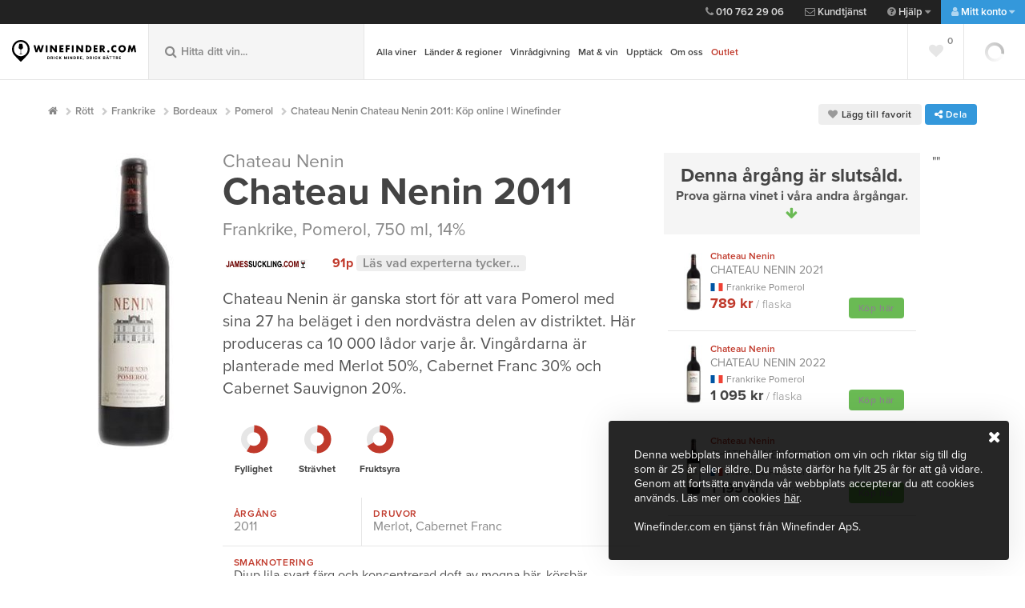

--- FILE ---
content_type: text/html; charset=utf-8
request_url: https://www.winefinder.se/vin/frankrike/pomerol/chateau-nenin-chateau-nenin-2011-a133113
body_size: 25012
content:


<!DOCTYPE html>
<html lang="sv" class="no-js">
<head>
	<meta charset="utf-8">
	<meta name="viewport" content="width=device-width, initial-scale=1, maximum-scale=1">
	<meta name="google-site-verification" content="bDZxWFLRgrvyI7IxzCKAwhXvh3kfzS6ucGbvhz7Gz8A" />
	<meta http-equiv="X-UA-Compatible" content="IE=edge">
	
	<link href="/bundles/css/main?v=U94Ywx4HHa2yNHkBTH1oCfKuODGrOqX5-BiYII9I8fg1" rel="stylesheet"/>

    <link href="/bundles/css/custom?v=ofxJTbUzQv9rZRturYjr8v3sWzxS8CaSaazSCD5GfbA1" rel="stylesheet"/>


    	<link rel="stylesheet" href="https://use.typekit.net/zzo4leh.css">

	

	<script>

		var prod = "Live" == "Live";
		var dataLayer = [];
		var webApiUrl = "https://api.winefinder.se/";
		var webApiKey = "5iTehaZk0m+3JsSAyy0+243JCCK/PclxkjalXj69hKCVQdSlCbkO4kSx3dorAQC+DUENIl26XKjLk9eirXjzdT2f4eGEWiLm6c0/28KJNbi6KW2z7+2Ih/vKGar+";
		var releaseVersion = "20260118";

	</script>
	
    <script src="/bundles/js/default-head?v=StwmiG5XNfVzJ33Wul_mYgyGnhGVpQkeRSDDy4I7mwE1"></script>


	
	
	<meta property="og:description" content="Djup lila-svart f&#228;rg och koncentrerad doft av mogna b&#228;r, k&#246;rsb&#228;r, bj&#246;rnb&#228;r, plommon med toner av lakrits och lavendel, tobak och &#246;rter. Fyllig, koncentrerad och spr&#228;ngfylld av energi med en solid ryggrad av tydliga men avrundade tanniner och fin fr&#228;sch&#246;r i en l&#229;ng avslutning." />
<meta property="og:title" content="Chateau Nenin Chateau Nenin 2011: Köp online | Winefinder" />
<meta property="og:type" content="website" />
<meta property="og:url" content="https://www.winefinder.se/vin/frankrike/pomerol/chateau-nenin-chateau-nenin-2011-a133113" />
<meta property="og:image" content="https://www.winefinder.se/dynamic-image/share/41244.jpg;202610181015"/>
<meta property="og:image:type" content="image/jpeg" />
<meta property="og:site_name" content="Winefinder.se" />


	
		<link rel="canonical" href="https://www.winefinder.se/vin/frankrike/pomerol/chateau-nenin-chateau-nenin-2011-a133113" />
	

	<link rel="alternate" href="https://www.winefinder.se/vin/frankrike/pomerol/chateau-nenin-chateau-nenin-2011-a133113" />

	<!-- Favicons -->
	<link rel="apple-touch-icon" href="/assets-customer/img/icons/apple-touch-icon.png">
	<link rel="icon" href="/assets-customer/img/icons/favicon.png" type="image/x-icon">
	
	<!-- Print-->
	<link href="/bundles/css/main-print?v=7FAL8Uy25sCYdFd4d_7J4QmDYGbphGaOfUXv4ZVTZhs1" rel="stylesheet" type="text/css" media="print" />

	<title>Chateau Nenin Chateau Nenin 2011: K&#246;p online | Winefinder</title>
	<meta name="description" id="description" content="K&#246;p Chateau Nenin Chateau Nenin 2011 online p&#229; Winefinder. Hos oss hittar du kvalitetsviner med snabb och trygg hemleverans." />
	<meta name="keywords" id="keywords" content="" />

	
	<!-- Google Tag Manager -->
	<script data-cookieconsent="statistics">(function (w, d, s, l, i) {
        w[l] = w[l] || []; w[l].push({
            'gtm.start':
                new Date().getTime(), event: 'gtm.js'
        }); var f = d.getElementsByTagName(s)[0],
            j = d.createElement(s), dl = l != 'dataLayer' ? '&l=' + l : ''; j.async = true; j.src =
                'https://www.googletagmanager.com/gtm.js?id=' + i + dl; f.parentNode.insertBefore(j, f);
    })(window, document, 'script', 'dataLayer', 'GTM-ML654MB');</script>
	<!-- End Google Tag Manager -->

	<!-- Cookiebot Manual Blocking Mode -->
	<!-- Med manual mode blockeras INTE localStorage automatiskt, bara scripts som är märkta -->
    <script id="Cookiebot" src="https://consent.cookiebot.com/uc.js" data-cbid="2d4d62e7-7e67-4959-beb7-384909633d62" type="text/javascript"></script>
	
	<script src="https://cert.tryggehandel.net/js/script.js?id=5c2eed86-dc28-4836-9418-e36ce7467333" data-cookieconsent="marketing" defer async></script>

	<script data-cookieconsent="statistics">
		window.dataLayer = window.dataLayer || [];

	    function gtag() { dataLayer.push(arguments); }

		gtag('js', new Date());

        gtag('config', 'G-XXN9JFEZYV', {
			server_container_url: 'https://server-side-tagging-f74kn7hkia-uc.a.run.app',
		});
    </script>
</head>

<!-- Body BEGIN -->



<body class=" product-page">
	

<script src="/bundles/js/default-body?v=ABTfb0xJNATNgMQgx-qfiPLqHr0YXbWIZ5-Sz7J-MSc1" async></script>


	

	<!-- Google Tag Manager (noscript) -->
	<noscript><iframe src="https://www.googletagmanager.com/ns.html?id=GTM-ML654MB"
	height="0" width="0" style="display:none;visibility:hidden"></iframe></noscript>
	<!-- End Google Tag Manager (noscript) -->

	<!-- Google Tag Manager (noscript) -->
<noscript><iframe src="https://www.googletagmanager.com/ns.html?id=GTM-WSDLJ2"
                  height="0" width="0" style="display:none;visibility:hidden"></iframe></noscript>
<!-- End Google Tag Manager (noscript) TJ85VL3 -->

	

	<!-- BEGIN TOP BAR -->
	<aside class="mini-cart">
		<div class="scroll-wrap">
			<div id="full_cart_content">
			</div>
		</div>
	</aside>

	<header class="top">
		<nav class="top-nav">
			<ul class="top-nav-help">
				<li class="contact-nav"><a href="tel:+0107622906"><i class="fa fa-phone"></i>&nbsp;010 762 29 06</a></li>
				<li class="contact-nav"><a href="mailto:kundtjanst@winefinder.com"><i class="fa fa-envelope-o"></i>&nbsp;Kundtjänst</a></li>
				<li class="help-nav">
					<a href="#"><i class="fa fa-question-circle"></i>&nbsp;Hjälp <i class="fa fa-caret-down"></i></a>
					<ul>
						<li class="contact-nav"><a href="tel:+0107622906"><i class="fa fa-phone"></i>&nbsp;010 762 29 06</a></li>
						<li class="contact-nav"><a href="mailto:kundtjanst@winefinder.com"><i class="fa fa-envelope-o"></i>&nbsp;Kundtjänst</a></li>
						<li><a href="/saa-fungerar-det/">Så fungerar det</a></li>
						<li><a href="/fraagor-och-svar">Frågor och svar</a></li>
						<li><a href="/kontakt">Kontakt</a></li>
						<li><a href="/leverans-och-betalning">Leverans och betalning</a></li>
						<li><a href="/trygg-e-handel">Trygg e-handel</a></li>
					</ul>
				</li>
				<li class="my-page-nav">
					
					<a href="#"><i class="fa fa-user"></i>&nbsp;Mitt konto <i class="fa fa-caret-down"></i></a>
					

					<ul class="js-changeRedirect">
						
						<li><a href="/registrera-dig"><i class="fa fa-user-plus"></i>&nbsp;Skapa konto</a></li>
						<li><a class="show-modal" href="#modal-login"><i class="fa fa-lock"></i>&nbsp;Logga in</a></li>
						<li style="opacity: .4"><a class="show-modal" rel="mina-sidor" href="#modal-login">Mina Sidor</a></li>
						<li style="opacity: .4"><a class="show-modal" rel="min-orderhistorik" href="#modal-login">Orderhistorik</a></li>
						<li style="opacity: .4"><a class="show-modal" rel="mina-uppgifter" href="#modal-login">Mina uppgifter</a></li>
						<li style="opacity: .4"><a class="show-modal" rel="vinkonto" href="#modal-login">Vinkonto</a></li>
						<li style="opacity: .4"><a class="show-modal" rel="mina-lagringsviner" href="#modal-login">Lagringsviner</a></li>
						
					</ul>
				</li>
			</ul>
			<ul class="top-nav-support">
                
				
				<li class="checker hidden deliveryInfo-container-top"><i class="fa fa-check"></i>&nbsp;Hemleverans i hela landet. Prisvärt och bekvämt.


				</li>
				
			</ul>
		</nav>
	</header>

	<header class="main-header">
		<div class='mh-logo '>
							<a href='/' title ='Gå till startsidan'>
								<img alt='Winefinder – Vin på nätet' src='/assets-customer/img/svg/wf_logo_text.svg' class='mh-main-logo' alt=''>
								<img alt='Winefinder – Vin på nätet' src='/assets-customer/img/svg/wf_logo_alt.svg' class='mh-sec-logo' alt=''>
							</a>
						</div>
							
		<div class="mh-search">
			<form>
				<input type="search" id="mh-main-search"  placeholder="Hitta ditt vin..." autocomplete="off">
				<button class="mainSearchBtn" title="Visa sökresultat"><i class="fa fa-search"></i></button>
				<i class="fa fa-search"></i>
			</form>
			<div class="result-box" id="result-box-header"><span id="result-box-header-inner"></span></div>
		</div>

		


<nav class="mh-nav">
		<a href="" class="toggle-mobile-nav">
			<i class="fa fa-bars"></i>&nbsp;<span>Meny</span>
		</a>
		<!-- Add selected to li on current-page -->
		<ul>
			<li id="mainNavChild">
			
			<!-- Meny position #1 -->
			
				<a title="Alla viner" href="/vinbutik">Alla viner</a>
				 <ul>
					<li><a title="Alla vintyper" class="arrow" href="/vinbutik">Vintyp</a>
						<div class="mh-lv4 mh-lv4--grow">
							<div>
								<ul>
									<li><a title="Rött vin" href="/vinbutik/roda-viner">Rött</a></li>
									<li><a title="Franska röda" href="/vinbutik/frankrike?sType=2" style="font-style: italic;font-weight:normal;"><span style="padding:12px;">Franska röda</span></a></li>
									<li><a title="Italienska röda" href="/vinbutik/italien?sType=2" style="font-style: italic;font-weight:normal;"><span style="padding:12px;">Italienska röda</span></a></li>
									<li><a title="Spanska röda" href="/vinbutik/spanien?sType=2" style="font-style: italic;font-weight:normal;"><span style="padding:12px;">Spanska röda</span></a></li>
									
									<li><a title="Vitt vin" href="/vinbutik/vita-viner">Vitt</a></li>
									<li><a title="Franska vita" href="/vinbutik/frankrike?sType=1" style="font-style: italic;font-weight:normal;"><span style="padding:12px;">Franska vita</span></a></li>
									<li><a title="Italienska vita" href="/vinbutik/italien?sType=1" style="font-style: italic;font-weight:normal;"><span style="padding:12px;">Italienska vita</span></a></li>
									<li><a title="Sydafrikanska vita" href="/vinbutik/sydafrika?sType=1" style="font-style: italic;font-weight:normal;"><span style="padding:12px;">Sydafrikanska vita</span></a></li>

									<li><a title="Rosévin" href="/vinbutik/rose-viner">Rosé</a></li>
									
									<li><a title="Mousserande vin" href="/vinbutik/mousserande-viner">Mousserande</a></li>
									<li><a title="Mousserande/Cava" href="/vinbutik/mousserande-viner/?extRegion=399" style="font-style: italic;font-weight:normal;"><span style="padding:12px;">Cava</span></a></li>
									<li><a title="Mousserande/Prosecco" href="/vinbutik/mousserande-viner/?extRegion=491" style="font-style: italic;font-weight:normal;"><span style="padding:12px;">Prosecco</span></a></li>
									<li><a title="Mousserande/Champagne" href="/vinbutik/mousserande-viner/?extRegion=403" style="font-style: italic;font-weight:normal;"><span style="padding:12px;">Champagne</span></a></li>
									
									<li><a title="Naturvin" href="/vinbutik/?extEco=3">Naturvin</a></li>
									<li><a title="Alla vintyper" href="/vinbutik">Alla vintyper</a></li>
								</ul>
							</div>
						</div>
					</li>
					<li><a title="Druvor" class="arrow" href="/vinbutik/druva">Druvor</a>
						<div class="mh-lv4 mh-lv4--grow">
							<div>
								<ul>
									<li><a title="Pinot Noir" href="/vinbutik/druva/pinot-noir">Pinot Noir</a></li>
									<li><a title="Riecling" href="/vinbutik/druva/riesling">Riesling</a></li>
									<li><a title="Chardonnay" href="/vinbutik/druva/chardonnay">Chardonnay</a></li>
									<li><a title="Syrah/Shiraz" href="/vinbutik/druva/shiraz">Shiraz</a></li>
									<li><a title="Cabernet Sauvignon" href="/vinbutik/druva/cabernet-sauvignon">Cabernet Sauvignon</a></li>
									<li><a title="Merlot" href="/vinbutik/druva/merlot">Merlot</a></li>
									<li><a title="Alla druvor" href="/vinbutik/druva">Alla druvor</a></li>
								</ul>
							</div>
						</div>
					</li>
					
					<li><a title="Vinlådor" href="/vinlador">Vinlådor</a></li>
					
					<li><a title="Vinprofil" class="arrow" href="/vinbutik">Vinprofil</a>
						<div class="mh-lv4 mh-lv4--grow">
							<div>
								<ul>
									<li><a title="Fylligt & smakrikt vitt" href="/vinbutik/?extKaraktar=2">Fylligt & smakrikt vitt</a></li>
									<li><a title="Friskt & fruktigt vitt" href="/vinbutik/?extKaraktar=16">Friskt & fruktigt vitt</a></li>
									<li><a title="Stramt & nyanserat rött" href="/vinbutik/?extKaraktar=4">Stramt & nyanserat rött</a></li>
									<li><a title="Mjukt & bärigt rött" href="/vinbutik/?extKaraktar=6">Mjukt & bärigt rött</a></li>
									<li><a title="Alla vinprofiler" href="/vinbutik">Alla vinprofiler</a></li>
								</ul>
							</div>
						</div>
					</li>
				</ul>
			</li>
			
			<!-- // Meny position #1 -->
			<!-- Meny position #2 -->
			
			<li><a title="Alla länder och regioner" href="/vinbutik/roda-viner">Länder & regioner</a>
				<ul>
					<li><a title="Frankrike" class="arrow" href="/vinbutik/roda-viner">Frankrike</a>
						<div class="mh-lv4 mh-lv4--grow">
							<div>
								<ul>
									<li><a title="Frankrike, Bordeaux" href="/vinbutik/frankrike/bordeaux">Bordeaux</a></li>
									<li><a title="Frankrike, Bourgogne" href="/vinbutik/frankrike/bourgogne">Bourgogne</a></li>
									<li><a title="Frankrike, Champagne" href="/vinbutik/frankrike/champagne">Champagne</a></li>
									<li><a title="Frankrike, Languedoc-Roussillion" href="/vinbutik/frankrike/languedoc-roussillon">Languedoc-Roussillion</a></li>
									<li><a title="Frankrike, Rhône" href="/vinbutik/frankrike/rhone">Rhône</a></li>
									<li><a title="Frankrike, alla regioner" href="/vinbutik/frankrike">Se alla regioner</a></li>
								</ul>
							</div>
						</div>
					</li>
					<li><a title="Italien" class="arrow" href="/vinbutik/italien">Italien</a>
						<div class="mh-lv4 mh-lv4--grow">
							<div>
								<ul>
									<li><a title="Italien, Fruili Venezia Guilia" href="/vinbutik/italien/friuli-venezia%20giulia">Fruili Venezia Guilia</a></li>
									<li><a title="Italien, Piemonte" href="/vinbutik/italien/piemonte">Piemonte</a></li>
									<li><a title="Italien, Veneto" href="/vinbutik/italien/veneto">Veneto</a></li>
									<li><a title="Italien, Toscana" href="/vinbutik/italien/toscana">Toscana</a></li>
									<li><a title="Italien, alla regioner" href="/vinbutik/italien">Se alla regioner</a></li>
								</ul>
							</div>
						</div>
					</li>
					
					<li><a title="Spanien" class="arrow" href="/vinbutik/spanien">Spanien</a>
						<div class="mh-lv4 mh-lv4--grow">
							<div>
								<ul>
									<li><a title="Spanien, Castilla y Leôn" href="/vinbutik/spanien/castilla-y-leon">Castilla y Leôn</a></li>
									<li><a title="Spanien, Katalonien" href="/vinbutik/spanien/catalonia">Katalonien</a></li>
									<li><a title="Spanien, Murcia" href="/vinbutik/spanien/mallorca">Mallorca</a></li>
									<li><a title="Spanien, Murcia" href="/vinbutik/spanien/murcia">Murcia</a></li>
									<li><a title="Spanien, alla regioner" href="/vinbutik/spanien">Se alla regioner</a></li>
								</ul>
							</div>
						</div>
					</li>
					<li><a title="Alla länder och regioner" href="/vinbutik/spanien">Se alla länder & regioner</a></li>
					
				</ul>
			</li>
			
			<!-- // Meny position #2 -->
			<!-- Meny position #3 -->
			
			<li><a title="Personlig vinrådgivning" href="/vinradgivning">Vinrådgivning</a></li>
			
			<!-- // Meny position #3 -->
			<!-- Meny position #4 -->
			
			<li><a title="Mat & vin" href="/mat-och-vin">Mat & vin</a></li>
			
			<!-- // Meny position #4 -->
			<!-- Meny position #5 -->
			
			<li><a title="Upptäck" href="/vinbutik">Upptäck</a>
				<ul>
					<li><a title="Winefinders vinprovningar" href="/winefinders-vinprovningar">Winefinders vinprovningar</a></li>
					<li><a title="Nytt i butiken" href="/vinbutik/?sNewWines=true">Nytt i butiken</a></li>
					<li><a title="Viner under 200 SEK" href="/vinbutik/?sPriceRange=60-200">Viner under 200 SEK</a></li>
					<li><a title="Färdiga vinlådor" href="/vinlador">Färdiga vinlådor</a></li>
					<li><a title="Presenter" href="/vinbutik/?sWoodenbox=true">Presenter</a></li>
					<li><a title="Presentkort" href="/presentkort_upplevelser">Presentkort</a></li>
					<li><a title="Winefinders Vinbutik i Gentofte" href="/winefindersvinbutik">Winefinders Vinbutik i Gentofte</a></li>
				</ul>
			</li>
			
			<!-- // Meny position #5 -->
			<!-- Meny position #6 -->
			
			<li><a title="Om oss" href="/om-oss">Om oss</a></li>
			
			

			<!-- // Meny position #6 -->
			<!-- Meny position #7 -->
			
			<li>
				<a title="Outlet" class="red-color" href="/outlet">Outlet</a>
			</li>
			
			<!-- // Meny position #7 -->

		</ul>
	</nav>

	<div class="mh-cart section-loading">
		<!-- Empty -->
		<div class="mh-cart-empty hide">
			<a href="" class="show-mini-cart" title="Visa kundvagnen">
				<i class="fa fa-shopping-cart"></i>
			</a>
		</div>

		<!-- Filled -->
		
		<div class="mh-cart-filled hide">
			<a href="#" class="show-mini-cart" title="Visa kundvagnen">
				<span class="mh-cart-symbol">
					<i class="fa fa-shopping-cart"></i>
					<span id="mini-cart-count"></span>
				</span>
				<span class="mh-cart-amount" id="mini-cart-total"></span>
			</a>
		</div>

		
		<span class="checkoutLogin" id="login-button-minicart"></span>
		
	</div>

	<a href="" class="toggle-mobile-search">
		<i class="fa fa-search"></i>
		<i class="fa fa-times"></i>
	</a>

	<div class="mh-favorites">
		<a href="#" class="empty hide"><i class="fa fa-heart"></i></a>
	</div>
</header>

<!-- Print logo -->
<img src="/assets-customer/img/svg/wf_logo.svg" data-fallback="https://media.winefinder.se/assets-shared/img/svg/wf_logo_text.svg" alt="Winefinder" class="visible-print print-logo" />


<!-- END TOP BAR -->

		<div class="mh-cart section-loading">
			<!-- Empty -->
			<div class="mh-cart-empty hide">
				<a href="" class="show-mini-cart" title="Visa kundvagnen">
					<i class="fa fa-shopping-cart"></i>
				</a>
			</div>

			<!-- Filled -->
			
			<div class="mh-cart-filled hide">
				<a href="#" class="show-mini-cart" title="Visa kundvagnen">
					<span class="mh-cart-symbol">
						<i class="fa fa-shopping-cart"></i>
						<span id="mini-cart-count"></span>
					</span>
					<span class="mh-cart-amount" id="mini-cart-total"></span>
				</a>
			</div>

			
			<span class="checkoutLogin" id="login-button-minicart"></span>
			
		</div>

		<a href="" class="toggle-mobile-search">
			<i class="fa fa-search"></i>
			<i class="fa fa-times"></i>
		</a>

		<div class="mh-favorites">
			<a href="#" class="empty hide"><i class="fa fa-heart"></i></a>
		</div>
	</header>

	<!-- Print logo -->
	<img src="/assets-customer/img/svg/wf_logo.svg" data-fallback="https://media.winefinder.se/assets-shared/img/svg/wf_logo_text.svg" alt="Winefinder" class="visible-print print-logo" />

	<!-- Mobile navigation -->

	<nav class="mobile-nav">
		<a href="" class="close-mobile-nav">
			<span class="fr">Dölj meny</span> <i class="fa fa-chevron-left"></i>
		</a>
		<div class="mobile-nav-inner">
			<ul class="show-level">
				


<li>
	<a title="Alla produkter" class="go-level" href="">Alla viner</a>
	<ul class="">
		<li><a title="Tillbaka" href="" class="go-level-up">Tillbaka</a></li>
		<li><a title="Alla produkter" href="/vinbutik">Alla viner</a></li>
		
		
		
		
		<li>
			<a title="Alla vintyper" class="go-level" href="/vinbutik">Vintyp</a>
			<ul class="">
				<li><a title="Tillbaka" href="" class="go-level-up">Tillbaka</a></li>
				<li><a title="Alla vintyper" href="/vinbutik">Alla vintyper</a></li>

				<li><a title="Rött vin" href="/vinbutik/roda-viner">Rött</a></li>
					<li><a title="Franska röda" href="/vinbutik/frankrike?sType=2" style="font-style: italic;font-weight:normal;"><span style="padding:12px;">Franska röda</span></a></li>
					<li><a title="Italienska röda" href="/vinbutik/italien?sType=2" style="font-style: italic;font-weight:normal;"><span style="padding:12px;">Italienska röda</span></a></li>
					<li><a title="Spanska röda" href="/vinbutik/spanien?sType=2" style="font-style: italic;font-weight:normal;"><span style="padding:12px;">Spanska röda</span></a></li>
					
				<li><a title="Vitt vin" href="/vinbutik/vita-viner">Vitt</a></li>
					<li><a title="Franska vita" href="/vinbutik/frankrike?sType=1" style="font-style: italic;font-weight:normal;"><span style="padding:12px;">Franska vita</span></a></li>
					<li><a title="Italienska vita" href="/vinbutik/italien?sType=1" style="font-style: italic;font-weight:normal;"><span style="padding:12px;">Italienska vita</span></a></li>
					<li><a title="Sydafrikanska vita" href="/vinbutik/sydafrika?sType=1" style="font-style: italic;font-weight:normal;"><span style="padding:12px;">Sydafrikanska vita</span></a></li>

				<li><a title="Rosévin" href="/vinbutik/rose-viner">Rosé</a></li>

				<li><a title="Mousserande vin" href="/vinbutik/mousserande-viner">Mousserande</a></li>
					<li><a title="Mousserande/Cava" href="/cava" style="font-style: italic;font-weight:normal;"><span style="padding:12px;">Cava</span></a></li>
					<li><a title="Mousserande/Prosecco" href="/prosecco" style="font-style: italic;font-weight:normal;"><span style="padding:12px;">Prosecco</span></a></li>
					<li><a title="Mousserande/Champagne" href="/vinbutik/frankrike/champagne" style="font-style: italic;font-weight:normal;"><span style="padding:12px;">Champagne</span></a></li>

				<li><a title="Naturvin" href="/kampanjsidor/naturvin">Naturvin</a></li>
				<li><a title="Alla vintyper" href="/vinbutik">Alla vintyper</a></li>
				
			</ul>
		</li>
		
		<li>
			<a title="Alla vintyper" class="go-level" href="/vinbutik">Druvor</a>
			<ul class="">
				<li><a title="Tillbaka" href="" class="go-level-up">Tillbaka</a></li>
				<li><a title="Alla vintyper" href="/vinbutik">Alla druvor</a></li>

				<li><a title="Pinot Noir" href="/vinbutik/druva/pinot-noir">Pinot Noir</a></li>
				<li><a title="Riecling" href="/vinbutik/druva/riesling">Riesling</a></li>
				<li><a title="Chardonnay" href="/vinbutik/druva/chardonnay">Chardonnay</a></li>
				<li><a title="Syrah/Shiraz" href="/vinbutik/druva/shiraz">Shiraz</a></li>
				<li><a title="Cabernet Sauvignon" href="/vinbutik/druva/cabernet-sauvignon">Cabernet Sauvignon</a></li>
				<li><a title="Merlot" href="/vinbutik/druva/merlot">Merlot</a></li>
				<li><a title="Alla druvor" href="/vinbutik/druva">Alla druvor</a></li>
				
			</ul>
		</li>
		
		<li>
			<a title="Alla vintyper" class="go-level" href="/vinbutik">Vinprofil</a>
			<ul class="">
				<li><a title="Tillbaka" href="" class="go-level-up">Tillbaka</a></li>
				<li><a title="Alla vintyper" href="/vinbutik">Alla vinprofiler</a></li>

				<li><a title="Fylligt & smakrikt vitt" href="/vinbutik/?extKaraktar=2">Fylligt & smakrikt vitt</a></li>
				<li><a title="Friskt & fruktigt vitt" href="/vinbutik/?extKaraktar=16">Friskt & fruktigt vitt</a></li>
				<li><a title="Stramt & nyanserat rött" href="/vinbutik/?extKaraktar=4">Stramt & nyanserat rött</a></li>
				<li><a title="Mjukt & bärigt rött" href="/vinbutik/?extKaraktar=6">Mjukt & bärigt rött</a></li>
				<li><a title="Alla vinprofiler" href="/vinbutik">Alla vinprofiler</a></li>
				
			</ul>
		</li>
		
		<li><a title="Vinlådor" href="/vinlador">Vinlådor</a></li>
		
		
	</ul>
</li>


<li>
	<a title="Alla länder och regioner" class="go-level" href="/vinbutik">Länder & regioner</a>
	<ul class="">
		<li><a title="Tillbaka" href="" class="go-level-up">Tillbaka</a></li>
		<li><a title="Alla länder och regioner" href="/vinbutik">Alla länder och regioner</a></li>
		
		
		
		
		<li>
			<a title="Frankrike" class="go-level" href="/vinbutik/frankrike">Frankrike</a>
			<ul class="">
				<li><a title="Tillbaka" href="" class="go-level-up">Tillbaka</a></li>
				<li><a title="Alla franska regioner" href="/vinbutik/frankrike">Alla franska regioner</a></li>

				<li><a title="Frankrike, Bordeaux" href="/vinbutik/frankrike/bordeaux">Bordeaux</a></li>
				<li><a title="Frankrike, Bourgogne" href="/vinbutik/frankrike/bourgogne">Bourgogne</a></li>
				<li><a title="Frankrike, Champagne" href="/vinbutik/frankrike/champagne">Champagne</a></li>
				<li><a title="Frankrike, Languedoc-Roussillion" href="/vinbutik/frankrike/languedoc-roussillon">Languedoc-Roussillion</a></li>
				<li><a title="Frankrike, Rhône" href="/vinbutik/frankrike/rhone">Rhône</a></li>
				
			</ul>
		</li>
		
		<li>
			<a title="Italien" class="go-level" href="/vinbutik/italien">Italien</a>
			<ul class="">
				<li><a title="Tillbaka" href="" class="go-level-up">Tillbaka</a></li>
				<li><a title="Alla italienska regioner" href="/vinbutik/italien">Alla italienska regioner</a></li>

				<li><a title="Italien, Fruili Venezia Guilia" href="/vinbutik/italien/friuli-venezia%20giulia">Fruili Venezia Guilia</a></li>
				<li><a title="Italien, Piemonte" href="/vinbutik/italien/piemonte">Piemonte</a></li>
				<li><a title="Italien, Veneto" href="/vinbutik/italien/veneto">Veneto</a></li>
				<li><a title="Italien, Toscana" href="/vinbutik/italien/toscana">Toscana</a></li>
				
			</ul>
		</li>
		
		<li>
			<a title="Spanien" class="go-level" href="/vinbutik/spanien">Spanien</a>
			<ul class="">
				<li><a title="Tillbaka" href="" class="go-level-up">Tillbaka</a></li>
				<li><a title="Alla spanska regioner" href="/vinbutik/spanien">Alla spanska regioner</a></li>

				<li><a title="Spanien, Castilla y Leôn" href="/vinbutik/spanien/castilla-y-leon">Castilla y Leôn</a></li>
				<li><a title="Spanien, Katalonien" href="/vinbutik/spanien/catalonia">Katalonien</a></li>
				<li><a title="Spanien, Murcia" href="/vinbutik/spanien/mallorca">Mallorca</a></li>
				<li><a title="Spanien, Murcia" href="/vinbutik/spanien/murcia">Murcia</a></li>
				
			</ul>
		</li>

	</ul>
</li>


<!-- // <li><a title="Bordeaux 2022" href="/bordeaux">Bordeaux 2022</a></li> -->

<li><a title="Personlig vinrådgivning" href="/vinradgivning">Vinrådgivning</a></li>




<li><a title="Mat och vin" href="/mat-och-vin">Mat & vin</a></li>


<li>
	<a title="Upptäck" class="go-level" href="/vinbutik">Upptäck</a>
	<ul class="">
		<li><a title="Tillbaka" href="" class="go-level-up">Tillbaka</a></li>
		<li><a title="Winefinders vinprovningar" href="/winefinders-vinprovningar">Winefinders vinprovningar</a></li>
		<li><a title="Nytt i butiken" href="/vinbutik/?sNewWines=true">Nytt i butiken</a></li>
		<li><a title="Viner under 200 SEK" href="/vinbutik/?sPriceRange=60-200">Viner under 200 SEK</a></li>
		<li><a title="Färdiga vinlådor" href="/vinlador">Färdiga vinlådor</a></li>
		<li><a title="Presenter" href="/vinbutik/?sWoodenbox=true">Presenter</a></li>
		<li><a title="Presentkort" href="/presentkort_upplevelser">Presentkort</a></li>
		<li><a title="Winefinders Vinbutik i Gentofte" href="/winefindersvinbutik">Winefinders Vinbutik i Gentofte</a></li>
	</ul>
</li>

<li><a title="Om oss" href="/om-oss">Om oss</a></li>
<li>
	<a style="background: -webkit-gradient(linear, left top, left bottom, from(#c93600), to(#c93620)); background: -webkit-linear-gradient(top,  #c93600 0% ,  #c93620 100% ); background: -o-linear-gradient(top,  #c93600 0% ,  #c93620 100% ); background: linear-gradient(to bottom,  #c93620 0% ,  #c93620 100% )" class="go-bordeaux" href="/outlet">Outlet</a>
</li>	



<li class="js-mobileFavorites">
	<a href="/mina-favoriter"><i class="fa fa-heart red-color"></i>Mina favoriter <span class="tag nm fr" style="position: relative; top: -4px;">0</span></a>
</li>

<li>
	<a class="go-level" href=""><i class="fa fa-question-circle"></i>&nbsp;Hjälp</a>
	<ul>
		<li><a href="" class="go-level-up">Tillbaka</a></li>
		<li class="contact-nav"><a href="tel:+4578775446"><i class="fa fa-phone"></i>&nbsp;+45 787 754 46</a></li>
		<li class="contact-nav"><a href="mailto:kundtjanst@winefinder.dk"><i class="fa fa-envelope-o"></i>&nbsp;Kundtjänst</a></li>
		<li><a href="/saa-fungerar-det/">Så fungerar det</a></li>
		<li><a href="/fraagor-och-svar">Frågor och svar</a></li>
		<li><a href="/kontakt">Kontakt</a></li>
		<li><a href="/leverans-och-betalning">Leverans och betalning</a></li>
		<li><a href="/trygg-e-handel">Trygg e-handel</a></li>
	</ul>
</li>
				<li>
					
					<a class="go-level" href=""><i class="fa fa-user"></i>&nbsp;Mitt konto</a>
					

					<ul class="js-changeRedirect">
						<li><a href="" class="go-level-up">Tillbaka</a></li>
						
						<li><a href="/registrera-dig"><i class="fa fa-user-plus"></i>&nbsp;Skapa konto</a></li>
						<li><a class="show-modal" href="#modal-login"><i class="fa fa-lock"></i>&nbsp;Logga in</a></li>
						<li style="opacity: .4"><a class="show-modal" rel="mina-sidor" href="#modal-login">Mina Sidor</a></li>
						<li style="opacity: .4"><a class="show-modal" rel="min-orderhistorik" href="#modal-login">Orderhistorik</a></li>
						<li style="opacity: .4"><a class="show-modal" rel="mina-uppgifter" href="#modal-login">Mina uppgifter</a></li>
						<li style="opacity: .4"><a class="show-modal" rel="vinkonto" href="#modal-login">Vinkonto</a></li>
						<li style="opacity: .4"><a class="show-modal" rel="mina-lagringsviner" href="#modal-login">Lagringsviner</a></li>
						
					</ul>
				</li>
			</ul>
		</div>
	</nav>
	<!-- End Mobile navigation -->
	<!-- END TOP BAR -->


	<!-- BEGIN MAIN CONTENT -->
	
	  
					<div class="page-wrap snap"> 
						<section class="product-wrap">
						
						<div class='container'>
							<div class="row hide-print">					
							<div class="col-8"><ul class="breadcrumbs"><li><a href="/"><i class="fa fa-home"></i></a></li><li property="itemListElement" typeof="ListItem"><a property="item" typeof="WebPage" href="/vinbutik/roda-viner"><span property="name">Rött</span></a><meta property="position" content="1"></li><li property="itemListElement" typeof="ListItem"><a property="item" typeof="WebPage" href="/vinbutik/frankrike"><span property="name">Frankrike</span></a><meta property="position" content="2"></li><li property="itemListElement" typeof="ListItem"><a property="item" typeof="WebPage" href="/vinbutik/frankrike/bordeaux"><span property="name">Bordeaux</span></a><meta property="position" content="3"></li><li property="itemListElement" typeof="ListItem"><a property="item" typeof="WebPage" href="/vinbutik/frankrike/bordeaux/pomerol"><span property="name">Pomerol</span></a><meta property="position" content="3"></li>    <li property="itemListElement" typeof="ListItem" class="active"> <a property="item" typeof="WebPage"><span property="name">Chateau Nenin Chateau Nenin 2011: K&#246;p online | Winefinder</span></a><meta property="position" content="4"></ul></div>
							<div></div>
					<div class="col-4 hide-sm text-right">
						<a href='#modal-login' title='Logga in för att kunna lägga till favoriter' class='button small grey fav-btn show-modal'><i class='fa fa-heart'></i> <span>Lägg till favorit</span></a>
						<div class="share">
							<a href="#" class="button small blue"><i class="fa fa-share-alt"></i> Dela</a>
							<div class="share-drop">
								<div><ul class='social-nav sq'>
									<li title ='Facebook'>
										<a class='sn-facebook' target='blank' href='http://www.facebook.com/sharer.php?u=https://www.winefinder.se/vin/frankrike/pomerol/chateau-nenin-chateau-nenin-2011-a133113'>
											<i class='fa fa-facebook'></i>
										</a>
									</li>

									<li title ='Twitter'>
										<a class='sn-twitter' target='_blank' href='http://twitter.com/share?text=Chateau Nenin Chateau Nenin 2011: Köp online | Winefinder%20-%20&url=https://www.winefinder.se/vin/frankrike/pomerol/chateau-nenin-chateau-nenin-2011-a133113'>
											<i class='fa fa-twitter'></i>
										</a>
									</li>

									<li title ='Linkedin'>
										<a class='sn-linkedin' target='_blank' href='https://www.linkedin.com/shareArticle?mini=true&url=https://www.winefinder.se/vin/frankrike/pomerol/chateau-nenin-chateau-nenin-2011-a133113&titleChateau Nenin Chateau Nenin 2011: Köp online | Winefinder&summary=Köp Chateau Nenin</span> Chateau Nenin 2011 online på Winefinder. Hos oss hittar du kvalitetsviner med snabb och trygg hemleverans.'>
											<i class='fa fa-linkedin'></i>
										</a>
									</li>

									<li title ='Google+'>
										<a class='sn-googleplus' target='_blank' href='https://plus.google.com/share?url=https://www.winefinder.se/vin/frankrike/pomerol/chateau-nenin-chateau-nenin-2011-a133113'>
											<i class='fa fa-google-plus'></i>
										</a>
									</li>  

									<li title ='Pinterest'>
										<a class='sn-pinterest' target='_blank' href='https://pinterest.com/pin/create/button/?url=https://www.winefinder.se/vin/frankrike/pomerol/chateau-nenin-chateau-nenin-2011-a133113&media=https://www.winefinder.se/dynamic-image/share/41244.jpg;202610181015?width=710&description=Chateau Nenin Chateau Nenin 2011: Köp online | Winefinder'>
											<i class='fa fa-pinterest'></i>
										</a>
									</li>

									<li title ='Epost'>
										<a class='sn-email' href='mailto:?subject=Chateau Nenin Chateau Nenin 2011: Köp online | Winefinder&body=https://www.winefinder.se/vin/frankrike/pomerol/chateau-nenin-chateau-nenin-2011-a133113'>
											<i class='fa fa-envelope'></i>
										</a>
									</li>
							</ul></div>
							</div>
						</div>
					</div>

					</div> <!-- Avslutar class="row hide-print" från default.aspx.vb --> 
				
					<div class="row product-single">
						<a href='#modal-login' title='Logga in för att kunna lägga till favoriter' class='show-sm small top-fav show-modal'><i class='fa fa-heart'></i></a>
						<div class="col-12" style="width:94%;">
							<div style="display: none;" itemprop="name">Bodegas Sojosa Nitus Cava Brut Reserve</div>
							<div class="winebox fullbox lowered">
								<div class="box">
									<div class='product-single-image'>
		
		   
		   <div class="full-image-inspect"><img onerror="imgError(this);" src="https://media.winefinder.se/upload/artiklar/bilder/bild-4409.jpg?w=300&format=jpg&trim.threshold=15"  alt='Chateau Nenin Chateau Nenin 2011' /><div data-article-number='A133113' data-current-score='0' data-allow-review='false' class='star-rating__wrap'><input class='star-rating__input' id='A133113-star-rating-5' type='radio' name='rating' value='5'><label class='star-rating__ico fa fa-star-o fa-3x' for='A133113-star-rating-5' title='5 av 5 stjärnor'></label><input class='star-rating__input' id='A133113-star-rating-4' type='radio' name='rating' value='4'><label class='star-rating__ico fa fa-star-o fa-3x' for='A133113-star-rating-4' title='4 av 5 stjärnor'></label><input class='star-rating__input' id='A133113-star-rating-3' type='radio' name='rating' value='3'><label class='star-rating__ico fa fa-star-o fa-3x' for='A133113-star-rating-3' title='3 av 5 stjärnor'></label><input class='star-rating__input' id='A133113-star-rating-2' type='radio' name='rating' value='2'><label class='star-rating__ico fa fa-star-o fa-3x' for='A133113-star-rating-2' title='2 av 5 stjärnor'></label><input class='star-rating__input' id='A133113-star-rating-1' type='radio' name='rating' value='1'><label class='star-rating__ico fa fa-star-o fa-3x' for='A133113-star-rating-1' title='1 av 5 stjärnor'></label></div></div>
		   

		</div>
									<div class="product-single-info ">
										<div class="product-single-info-inner">
											<!-- box-image --> 
											
											<!-- name --> 
											<h1 id='articleName'><span><a href='/vinbutik/producent/chateau-nenin'>Chateau Nenin</a></span>Chateau Nenin 2011</h1><p class='product-meta'><a href='/vinbutik/frankrike'>Frankrike</a>, <a href='/vinbutik/frankrike/pomerol'>Pomerol</a>, 750 ml, 14%</p>
											<!-- wine info -->
											<div class="row review featured-review"><div class="col-3 col-sm-4 review-image"><img src="https://www.winefinder.se/winefinder-media/newslogos/suckling-logo.jpg" alt=""></div><div class="col-9 col-sm-8 review-text"><strong class="red-color">91p </strong><a href="#experterna" class="tag read-more-tag" title="Läs mer">Läs vad experterna tycker...</a></div></div><p class='text-big'>Chateau Nenin &auml;r ganska stort f&ouml;r att vara Pomerol med sina 27 ha bel&auml;get i den nordv&auml;stra delen av distriktet. H&auml;r produceras ca 10 000 l&aring;dor varje &aring;r. Ving&aring;rdarna &auml;r planterade med Merlot 50%, Cabernet Franc 30% och Cabernet Sauvignon 20%.</p>
											<!-- Buybox -->
											<div class="buy-box-wrap">
									<div class="buy-box no-affix affix-top">
										<div class="info-box red nm small buy-box-error hide">
											<a href="" class="close-info-box"><i class="fa fa-times"></i></a>
											<strong></strong>
										</div>
										<div class="buy-box-inner">
											<div class="row no-gutter">
												<div class="col-12 col-sm-12 col-xs-12 text-center">
													<h4 style="line-height: 28px; margin-bottom: 0px;">Denna årgång är slutsåld.</h4>
												<p style="margin-bottom: 0;  font-weight: bold; padding: 0 10px;">Prova gärna vinet i våra andra årgångar.</p>
													<i class="fa fa-arrow-down bounce green-color"></i>
												</div>
											</div>
										</div>
											<div class="buy-box-footer tiny-product-list">
<div class='row'>
											<div class='tps-slide col-12'>
														<div class='tps-image'>
																<a class='render-hash-link' data-list=''><img src='https://media.winefinder.se/upload/artiklar/bilder/bild-4409.jpg?h=100' onerror='imgError(this, false);' alt=''></a>
														</div>
														<div class='tps-text'>
																<h4>
																	<a href='/vin/frankrike/pomerol/chateau-nenin-chateau-nenin-2021-a135089'>
																		<span>Chateau Nenin</span>
																		Chateau Nenin 2021
																	</a>
																</h4>
																<p class='meta'><img class='flag' src="/assets-customer/img/flags/32x32/FR.png" /> Frankrike Pomerol</p>
																<a href='/vin/frankrike/pomerol/chateau-nenin-chateau-nenin-2021-a135089' class='render-hash-link button small green'>Köp här</a>
																<p class='price'><p class='price sale'>789 kr<span> / flaska</span></p>
														</div>
											</div>
								</div>	<hr><div class='row'>
											<div class='tps-slide col-12'>
														<div class='tps-image'>
																<a class='render-hash-link' data-list=''><img src='https://media.winefinder.se/upload/artiklar/bilder/bild-4409.jpg?h=100' onerror='imgError(this, false);' alt=''></a>
														</div>
														<div class='tps-text'>
																<h4>
																	<a href='/vin/frankrike/pomerol/chateau-nenin-chateau-nenin-2022-a135978'>
																		<span>Chateau Nenin</span>
																		Chateau Nenin 2022
																	</a>
																</h4>
																<p class='meta'><img class='flag' src="/assets-customer/img/flags/32x32/FR.png" /> Frankrike Pomerol</p>
																<a href='/vin/frankrike/pomerol/chateau-nenin-chateau-nenin-2022-a135978' class='render-hash-link button small green'>Köp här</a>
																<p class='price'><p class='price'>1 095 kr<span> / flaska</span></p>
														</div>
											</div>
								</div>	<hr><div class='row'>
											<div class='tps-slide col-12'>
														<div class='tps-image'>
																<a class='render-hash-link' data-list=''><img src='https://media.winefinder.se/upload/artiklar/bilder/bild-4409.jpg?h=100' onerror='imgError(this, false);' alt=''></a>
														</div>
														<div class='tps-text'>
																<h4>
																	<a href='/vin/frankrike/pomerol/chateau-nenin-chateau-nenin-2020-a136956'>
																		<span>Chateau Nenin</span>
																		Chateau Nenin 2020
																	</a>
																</h4>
																<p class='meta'><img class='flag' src="/assets-customer/img/flags/32x32/FR.png" /> Frankrike Pomerol</p>
																<a href='/vin/frankrike/pomerol/chateau-nenin-chateau-nenin-2020-a136956' class='render-hash-link button small green'>Köp här</a>
																<p class='price'><p class='price'>1 195 kr<span> / flaska</span></p>
														</div>
											</div>
								</div>	<hr>									</div>
</div>
</div>

											<!-- info-->
											<div class="row"><div class="col-6"><figure class="chart">
<svg class="c7 animated" viewBox="0 0 63.6619772368 63.6619772368">
<circle class="pie2" cx="31.8309886184" cy="31.8309886184" r="15.9154943092"></circle>
<circle class="pie1" cx="31.8309886184" cy="31.8309886184" r="15.9154943092"></circle>
<circle class="pie3" cx="31.8309886184" cy="31.5309886184" r="17"></circle>
</svg>
<figcaption>Fyllighet</figcaption>
</figure>
<figure class="chart">
<svg class="c6 animated" viewBox="0 0 63.6619772368 63.6619772368">
<circle class="pie2" cx="31.8309886184" cy="31.8309886184" r="15.9154943092"></circle>
<circle class="pie1" cx="31.8309886184" cy="31.8309886184" r="15.9154943092"></circle>
<circle class="pie3" cx="31.8309886184" cy="31.5309886184" r="17"></circle>
</svg>
<figcaption>Strävhet</figcaption>
</figure>
<figure class="chart">
<svg class="c8 animated" viewBox="0 0 63.6619772368 63.6619772368">
<circle class="pie2" cx="31.8309886184" cy="31.8309886184" r="15.9154943092"></circle>
<circle class="pie1" cx="31.8309886184" cy="31.8309886184" r="15.9154943092"></circle>
<circle class="pie3" cx="31.8309886184" cy="31.5309886184" r="17"></circle>
</svg>
<figcaption>Fruktsyra</figcaption>
</figure>
</div><div class="col-6 col-sm-6 col-xs-12 text-center"></div></div><div class="product-details"><div class="row no-gutter"><div class='col-sm-4 col-4 detail-col'><h6 class='xs-heading red-color'>Årgång</h6><p><a href='/vinbutik?sYears=2011-2011'>2011</a></p></div><div class="col-sm-8 col-8 detail-col"><h6 class="xs-heading red-color">Druvor</h6><p><a href='/vinbutik/druva/merlot'>Merlot</a>, <a href='/vinbutik/druva/cabernet-franc'>Cabernet Franc</a></p></div></div><div class="row no-gutter"><div class="col-12 detail-col"><h6 class="xs-heading red-color">Smaknotering</h6><p>Djup lila-svart färg och koncentrerad doft av mogna bär, körsbär, björnbär, plommon med toner av lakrits och lavendel, tobak och örter. Fyllig, koncentrerad och sprängfylld av energi med en solid ryggrad av tydliga men avrundade tanniner och fin fräschör i en lång avslutning.</p></div></div><div class='row no-gutter'><div class='col-sm-4 col-4 detail-col'><h6 class='xs-heading red-color'>Drickes</h6><a href='/vinbutik?sDrink=2023-2030'>2023-2030</a></div><div class='col-sm-4 col-4 detail-col'><h6 class='xs-heading red-color'>Alkoholhalt</h6>14%</div><div class='col-sm-4 col-4 detail-col'><h6 class='xs-heading red-color'>Flaskstorlek</h6>750 ml</div></div><div class='row no-gutter'></div>  </div>
										</div>
									</div>
									<!-- WineboxContent -->
											
								</div>
							
								<div class="tab-container product-tabs cb ">

									<ul class="tabs inline-tabs">
										<li id="experternaTab"><a href="#experterna">Så tycker experterna</a></li><li id="producentenTab"><a href="#producenten" class="active defaultTab">Producenten</a></li>
									</ul>
									
									<div class="tab-content" id="experterna">
										<!-- Så tycker experterna--> 
										      <h3 class="header-line">Så tycker experterna</h3>      <div class="cmsz_my_data_box experts_data_box"><div class="row review"><div class="col-3 review-image"><img src="https://www.winefinder.se/winefinder-media/newslogos/suckling-logo.jpg" alt="James Suckling" /></div><div class="col-9 review-text"><strong class="red-color">91p 91 p "Full to medium body with firm tannins and a mineral finish."</strong><p><p>Fresh and tangy with citrus, berry and currant character. Full to medium body with firm tannins and a mineral finish. Better in 2017.<br></p></p> </div></div>      </div>
									</div>
									
									<div class="tab-content" id="maten">
										<h3 class="header-line">Vinet &amp; maten </h3>
										<hr>
										<h4 class="sm-heading">Recept som passar detta vin</h4>
										
									</div>
									
									<div class="tab-content active producenten " id="producenten">
										<!-- Om Producenten -->  
										<h3 Class="header-line">Producenten</h3><div Class="producent-info"><p>Château Nenin tillhörde länge en av de där egendomarna som underpresterade i Bordeaux. Allt det ändrades när Jean-Hubert Delon och Domaines Delon, ägare av Léoville-las-Cases och Pontensac, tog över slottet 1997. Sen dess har Nenin bara blivit bättre och bättre och teamet gör i dag vin med samma sinne för detaljer och känsla för terroir som på Léoville-las-Cases. Med sina 32 hektar tillhör man de största i Pomerol och vingårdarna är planterade med 76 procent merlot, 23 procent cabernet franc och en procent cabernet sauvignon. Nenin är idag lite av "Bordeauxkännarens hemlighet" och gör välstrukturerade och eleganta viner som får en härlig komplexitet med lagring. Dessutom till ett (för Pomerol) bra pris.&nbsp;</p></div>  <a Class="lank" href="http://www.domaines-delon.com/en/accueil.html" target="_blank">http://www.domaines-delon.com/en/accueil.html</a>
									</div>
									
									<div class="tab-content" id="karta">
										
									</div>
								</div>
							
								
							</div>
							</div>
						
                            <div>
                                <div itemtype="https://schema.org/Product" itemscope>
                                    <meta itemprop="name" content="Chateau Nenin" />
                                    <link itemprop="image" href="https://media.winefinder.se/upload/artiklar/bilder/bild-4409.jpg" />
                                    <meta itemprop="description" content="Chateau Nenin &auml;r ganska stort f&ouml;r att vara Pomerol med sina 27 ha bel&auml;get i den nordv&auml;stra delen av distriktet. H&auml;r produceras ca 10 000 l&aring;dor varje &aring;r. Ving&aring;rdarna &auml;r planterade med Merlot 50%, Cabernet Franc 30% och Cabernet Sauvignon 20%." />
                                    <div itemprop="offers" itemtype="https://schema.org/Offer" itemscope>
                                        <link itemprop="url" href="https://www.winefinder.se/vin/frankrike/pomerol/chateau-nenin-chateau-nenin-2011-a133113" />
                                        <meta itemprop="availability" content="OutOfStock" />
                                        <meta itemprop="priceCurrency" content="SEK" />
                                        <meta itemprop="price" content="699" />
                                    </div>
                                    <div itemprop="aggregateRating" itemtype="https://schema.org/AggregateRating" itemscope>
                                        <span itemprop="ratingValue" content="0"></span>
                                        <span itemprop="reviewCount" content="0"></span>
                                    </div>
                                    <div itemprop="review" itemtype="https://schema.org/Review" itemscope>
                                        <span itemprop="name"></span>
                                        <span itemprop="author">""</span>
                                        <meta itemprop="datePublished" content="">
                                        <div itemprop="reviewRating" itemtype="https://schema.org/Rating" itemscope>
                                            <meta itemprop="worstRating" content="0">
                                            <span itemprop="ratingValue" content="0"></span>
                                            <span itemprop="bestRating" content="0"></span>
                                        </div>
                                        <span itemprop="reviewBody"></span>
                                    </div>
                                    <meta itemprop="sku" content="A133113" />
                                </div>
                            </div>
					

				  <input type='hidden' id='js-hidden-artid' data-artid='41244' data-name='Chateau Nenin' data-year='2011'/></div></div></section>
					<div class="dc-sub-wrap">
					<aside class="related-products">
									<!-- Andra har köpt -->
									




<section class="product-list clearfix">
    <div class="container">
            <span>
                <a href="" class="button small grey fr disable-prod-slider" title="Visa i grid"><i class="fa fa-th"></i></a>
                <a href="" class="button small grey fr enable-prod-slider" style="display:none" title="Visa på en rad"><i class="fa fa-arrows-h"></i></a>
            </span>
        <h5 class="product-list-heading">
              <span>Popul&#228;ra viner</span>
        </h5>
    </div>
    <div class="slider-wrapper">
        <div class="container">

            <div class="prod-slider always-active">
                                            <div class="prod-container">
                                


<article class="prod A137188-prod-card">
        <div class="prod-top-right">
                    <a data-favorite-artid="46618" title="Lägg till i favoriter" class="top-fav show-modal" href="#modal-login"><i class="fa fa-heart"></i></a>
    </div>
    <div class="img-2-container">
        <a href="https://www.winefinder.com/vin/frankrike/haut-medoc/chateau-liversan-chateau-liversan-2018-a137188">
            <img src="https://media.winefinder.com/upload/artiklar/bilder/A137188-1-Chateau-Liversan-Chateau-Liversan-2.png?h=205&format=jpg&quality=65&trim.threshold=15" onerror="imgError(this, false)" />
        </a>
    </div>
    <div class="body-container">
        <header>
            <h4>
                <a href="https://www.winefinder.com/vin/frankrike/haut-medoc/chateau-liversan-chateau-liversan-2018-a137188">
                    Chateau Liversan
                </a>
            </h4>
            <h3><a href="https://www.winefinder.com/vin/frankrike/haut-medoc/chateau-liversan-chateau-liversan-2018-a137188">Chateau Liversan 2018</a></h3>
            <ul>
                <li><a href="https://www.winefinder.com/vin/frankrike/haut-medoc/chateau-liversan-chateau-liversan-2018-a137188"><i class="fa fa-map-marker"></i>Frankrike, Bordeaux</a></li>
                    <li>
                        <a href="https://www.winefinder.com/vin/frankrike/haut-medoc/chateau-liversan-chateau-liversan-2018-a137188">
                            <i><img src="https://media.winefinder.se/assets-shared/img/icons/grape-icon.svg" /></i>
                            Cabernet Sauvignon, Merlot, Petit Verdot, Cabernet Franc
                        </a>
                    </li>
                    <li>
        <i class="fa fa-quote-left" aria-hidden="true"></i>
        <span class="tt" data-template='<div class="tooltip review-tooltip"><div class="tooltip-arrow"></div><div class="tooltip-inner"></div></div>' data-toggle="tooltip" data-placement="top" data-html="true" data-container="body" data-title='<strong>92p Very polished and crafted ...</strong><p>Blueberry and cherry with some walnut and lavender on both the nose and palate. Medium to full body, creamy tannins and a fresh, vivid finish. Very polished and crafted ...</p> <img src="http://www.winefinder.se/winefinder-media/newslogos/suckling-logo.jpg" />'>92p Very polished and crafted ...</span>
    </li>


            </ul>
                <div class="col-12 col-sm-12 col-xs-12 text-center">
                    <ul class="flavour food">
                            <li>
                                    <img src="https://www.winefinder.se/assets-customer/img/icons/food/beef.svg">
                                    <span class="label">N&#246;t</span>
                            </li>
                            <li>
                                    <img src="https://www.winefinder.se/assets-customer/img/icons/food/lamb.svg">
                                    <span class="label">Lamm</span>
                            </li>
                            <li>
                                    <img src="https://www.winefinder.se/assets-customer/img/icons/food/pork.svg">
                                    <span class="label">Fl&#228;sk</span>
                            </li>
                            <li>
                                    <img src="https://www.winefinder.se/assets-customer/img/icons/food/gamemeat.svg">
                                    <span class="label">Vilt</span>
                            </li>
                            <li>
                                    <img src="https://www.winefinder.se/assets-customer/img/icons/food/forestbird.svg">
                                    <span class="label">Skogsf&#229;gel</span>
                            </li>
                    </ul>
                </div>
        </header>
        <footer>
            


    <div class="prod-price">
            <p class="price discount">
                <span class="old-price">Ord. pris 279 kr</span>
                <span class="discount-price">
                    179 kr
                </span>
            </p>
    </div>



<div class="prod-buy right-align">
    <a href="" class="button green">K&#246;p</a>
    <div class="prod-buy-extend-wrapper">
        <div class="prod-buy-extend">
            <div>
                <button data-list='' data-info='{&#39;name&#39;:&#39;Chateau Liversan&#39;,&#39;id&#39;:&#39;A137188&#39;,&#39;price&#39;:179,&#39;brand&#39;:&#39;Chateau Liversan&#39;,&#39;category&#39;:&#39;Noga utvalt&#39;,&#39;variant&#39;:&#39;R&#246;tt&#39;,&#39;caseSize&#39;:6,&#39;aid&#39;:46618}' id="buy_btn_46618-8c6288f0d35845399b2dcd17b671581b"
                    class="button green block buy_btn js-fromgrid-single"
                    title="G&#246;r din egna blandl&#229;da med 6 flaskor">Flaska <span>179 kr</span></button>
            </div>
            <div>
                <button data-list='' data-info='{&#39;name&#39;:&#39;Chateau Liversan&#39;,&#39;id&#39;:&#39;A137188&#39;,&#39;price&#39;:179,&#39;brand&#39;:&#39;Chateau Liversan&#39;,&#39;category&#39;:&#39;Noga utvalt&#39;,&#39;variant&#39;:&#39;R&#246;tt&#39;,&#39;caseSize&#39;:6,&#39;aid&#39;:46618}' id="buy_btn_46618-8c6288f0d35845399b2dcd17b671581b" class="button green block buy_btn js-fromgrid-box" title="6 st flaskor f&#246;r 1074 kr">L&#229;da
                        (6 fl.)
                                            <span>1074 kr</span>
                </button>
            </div>
        </div>
    </div>
</div>

        </footer>
    </div>
</article>


                            </div>
                            <div class="prod-container">
                                


<article class="prod KPW135809-prod-card">
        <div class="prod-top-right">
                    <a data-favorite-artid="44790" title="Lägg till i favoriter" class="top-fav show-modal" href="#modal-login"><i class="fa fa-heart"></i></a>
    </div>
    <div class="img-2-container">
        <a href="https://www.winefinder.com/vin/frankrike/cotes-du-rhone/cotes-du-rhone-bruno-thierry-2019-kpw135809">
            <img src="https://media.winefinder.com/upload/artiklar/bilder/KPW135809-1-Vidal-Fleury-C&#244;tes-du-Rh&#244;ne--2019.jpg?h=205&format=jpg&quality=65&trim.threshold=15" onerror="imgError(this, false)" />
        </a>
    </div>
    <div class="body-container">
        <header>
            <h4>
                <a href="https://www.winefinder.com/vin/frankrike/cotes-du-rhone/cotes-du-rhone-bruno-thierry-2019-kpw135809">
                    Bruno-Thierry
                </a>
            </h4>
            <h3><a href="https://www.winefinder.com/vin/frankrike/cotes-du-rhone/cotes-du-rhone-bruno-thierry-2019-kpw135809">Cotes du Rhone  2019</a></h3>
            <ul>
                <li><a href="https://www.winefinder.com/vin/frankrike/cotes-du-rhone/cotes-du-rhone-bruno-thierry-2019-kpw135809"><i class="fa fa-map-marker"></i>Frankrike, Rh&#244;ne</a></li>
                    <li>
                        <a href="https://www.winefinder.com/vin/frankrike/cotes-du-rhone/cotes-du-rhone-bruno-thierry-2019-kpw135809">
                            <i><img src="https://media.winefinder.se/assets-shared/img/icons/grape-icon.svg" /></i>
                            Carignan, Mourv&#232;dre, Grenache, Syrah
                        </a>
                    </li>
                    <li>
        <i class="fa fa-quote-left" aria-hidden="true"></i>
        <span class="tt" data-template='<div class="tooltip review-tooltip"><div class="tooltip-arrow"></div><div class="tooltip-inner"></div></div>' data-toggle="tooltip" data-placement="top" data-html="true" data-container="body" data-title='<strong>Otroligt mycket Rhone-karakt&#228;r f&#246;r pengarna. Drickmoget ...</strong><p>Ett vin som verkligen utm&#228;rkte sig p&#229; en provning med vin&#228;lskare i augusti. Man ska aldrig underskatta magin med mogna viner ...</p> <img src="http://www.winefinder.se/upload/reclogos/Winefinders-Wine-Team-100.jpg" />'>Otroligt mycket Rhone-karakt&#228;r f&#246;r pengarna. Drickmoget ...</span>
    </li>


            </ul>
                <div class="col-12 col-sm-12 col-xs-12 text-center">
                    <ul class="flavour food">
                            <li>
                                    <img src="https://www.winefinder.se/assets-customer/img/icons/food/beef.svg">
                                    <span class="label">N&#246;t</span>
                            </li>
                            <li>
                                    <img src="https://www.winefinder.se/assets-customer/img/icons/food/lamb.svg">
                                    <span class="label">Lamm</span>
                            </li>
                            <li>
                                    <img src="https://www.winefinder.se/assets-customer/img/icons/food/pork.svg">
                                    <span class="label">Fl&#228;sk</span>
                            </li>
                            <li>
                                    <img src="https://www.winefinder.se/assets-customer/img/icons/food/gamemeat.svg">
                                    <span class="label">Vilt</span>
                            </li>
                            <li>
                                    <img src="https://www.winefinder.se/assets-customer/img/icons/food/duck.svg">
                                    <span class="label">Anka</span>
                            </li>
                            <li>
                                    <img src="https://www.winefinder.se/assets-customer/img/icons/food/forestbird.svg">
                                    <span class="label">Skogsf&#229;gel</span>
                            </li>
                    </ul>
                </div>
        </header>
        <footer>
            


    <div class="prod-price">
            <p class="price discount">
                <span class="old-price">Ord. pris 162 kr</span>
                <span class="discount-price">
                    145 kr
                </span>
            </p>
    </div>



<div class="prod-buy right-align">
    <a href="" class="button green">K&#246;p</a>
    <div class="prod-buy-extend-wrapper">
        <div class="prod-buy-extend">
            <div>
                <button data-list='' data-info='{&#39;name&#39;:&#39;Cotes du Rhone &#39;,&#39;id&#39;:&#39;KPW135809&#39;,&#39;price&#39;:145,&#39;brand&#39;:&#39;Bruno-Thierry&#39;,&#39;category&#39;:&#39;Noga utvalt&#39;,&#39;variant&#39;:&#39;R&#246;tt&#39;,&#39;caseSize&#39;:6,&#39;aid&#39;:44790}' id="buy_btn_44790-44148e10f96e4b638de116b783d128b4"
                    class="button green block buy_btn js-fromgrid-single"
                    title="G&#246;r din egna blandl&#229;da med 6 flaskor">Flaska <span>145 kr</span></button>
            </div>
            <div>
                <button data-list='' data-info='{&#39;name&#39;:&#39;Cotes du Rhone &#39;,&#39;id&#39;:&#39;KPW135809&#39;,&#39;price&#39;:145,&#39;brand&#39;:&#39;Bruno-Thierry&#39;,&#39;category&#39;:&#39;Noga utvalt&#39;,&#39;variant&#39;:&#39;R&#246;tt&#39;,&#39;caseSize&#39;:6,&#39;aid&#39;:44790}' id="buy_btn_44790-44148e10f96e4b638de116b783d128b4" class="button green block buy_btn js-fromgrid-box" title="6 st flaskor f&#246;r 870 kr">L&#229;da
                        (6 fl.)
                                            <span>870 kr</span>
                </button>
            </div>
        </div>
    </div>
</div>

        </footer>
    </div>
</article>


                            </div>
                            <div class="prod-container">
                                


<article class="prod A136010-prod-card">
        <div class="prod-top-right">
                    <a data-favorite-artid="44991" title="Lägg till i favoriter" class="top-fav show-modal" href="#modal-login"><i class="fa fa-heart"></i></a>
    </div>
    <div class="img-2-container">
        <a href="https://www.winefinder.com/vin/frankrike/bordeaux/b-de-fonbadet-chteau-fonbadet-2019-a136010">
            <img src="https://media.winefinder.com/upload/artiklar/bilder/A133947-1-Ch&#226;teau-Mangot-B-de-Fonbadet-2019.jpg?h=205&format=jpg&quality=65&trim.threshold=15" onerror="imgError(this, false)" />
        </a>
    </div>
    <div class="body-container">
        <header>
            <h4>
                <a href="https://www.winefinder.com/vin/frankrike/bordeaux/b-de-fonbadet-chteau-fonbadet-2019-a136010">
                    Ch&#226;teau Fonbadet
                </a>
            </h4>
            <h3><a href="https://www.winefinder.com/vin/frankrike/bordeaux/b-de-fonbadet-chteau-fonbadet-2019-a136010">B de Fonbadet 2019</a></h3>
            <ul>
                <li><a href="https://www.winefinder.com/vin/frankrike/bordeaux/b-de-fonbadet-chteau-fonbadet-2019-a136010"><i class="fa fa-map-marker"></i>Frankrike, Bordeaux</a></li>
                    <li>
                        <a href="https://www.winefinder.com/vin/frankrike/bordeaux/b-de-fonbadet-chteau-fonbadet-2019-a136010">
                            <i><img src="https://media.winefinder.se/assets-shared/img/icons/grape-icon.svg" /></i>
                            Cabernet Sauvignon, Merlot, Cabernet Franc
                        </a>
                    </li>
                    <li>
        <i class="fa fa-quote-left" aria-hidden="true"></i>
        <span class="tt" data-template='<div class="tooltip review-tooltip"><div class="tooltip-arrow"></div><div class="tooltip-inner"></div></div>' data-toggle="tooltip" data-placement="top" data-html="true" data-container="body" data-title='<strong> Beautifully aromatic, with lovely, lifted floral notes, fresh ...</strong><p>&lt;p&gt;Beautifully aromatic, with lovely, lifted floral notes, fresh raspberry and cassis, then to a supple palate dressed with dark chocolate, red pepper and delicious pure fruit ...</p> <img src="http://www.winefinder.se/winefinder-media/newslogos/decanter_logo.png" />'> Beautifully aromatic, with lovely, lifted floral notes, fresh ...</span>
    </li>


            </ul>
                <div class="col-12 col-sm-12 col-xs-12 text-center">
                    <ul class="flavour food">
                            <li>
                                    <img src="https://www.winefinder.se/assets-customer/img/icons/food/beef.svg">
                                    <span class="label">N&#246;t</span>
                            </li>
                            <li>
                                    <img src="https://www.winefinder.se/assets-customer/img/icons/food/lamb.svg">
                                    <span class="label">Lamm</span>
                            </li>
                            <li>
                                    <img src="https://www.winefinder.se/assets-customer/img/icons/food/pork.svg">
                                    <span class="label">Fl&#228;sk</span>
                            </li>
                            <li>
                                    <img src="https://www.winefinder.se/assets-customer/img/icons/food/gamemeat.svg">
                                    <span class="label">Vilt</span>
                            </li>
                            <li>
                                    <img src="https://www.winefinder.se/assets-customer/img/icons/food/forestbird.svg">
                                    <span class="label">Skogsf&#229;gel</span>
                            </li>
                    </ul>
                </div>
        </header>
        <footer>
            


    <div class="prod-price">
            <p class="price discount">
                <span class="old-price">Ord. pris 229 kr</span>
                <span class="discount-price">
                    169 kr
                </span>
            </p>
    </div>



<div class="prod-buy right-align">
    <a href="" class="button green">K&#246;p</a>
    <div class="prod-buy-extend-wrapper">
        <div class="prod-buy-extend">
            <div>
                <button data-list='' data-info='{&#39;name&#39;:&#39;B de Fonbadet&#39;,&#39;id&#39;:&#39;A136010&#39;,&#39;price&#39;:169,&#39;brand&#39;:&#39;Ch&#226;teau Fonbadet&#39;,&#39;category&#39;:&#39;Noga utvalt&#39;,&#39;variant&#39;:&#39;R&#246;tt&#39;,&#39;caseSize&#39;:6,&#39;aid&#39;:44991}' id="buy_btn_44991-8b2f9cc2a4ee45ce87fa43775453cab0"
                    class="button green block buy_btn js-fromgrid-single"
                    title="G&#246;r din egna blandl&#229;da med 6 flaskor">Flaska <span>169 kr</span></button>
            </div>
            <div>
                <button data-list='' data-info='{&#39;name&#39;:&#39;B de Fonbadet&#39;,&#39;id&#39;:&#39;A136010&#39;,&#39;price&#39;:169,&#39;brand&#39;:&#39;Ch&#226;teau Fonbadet&#39;,&#39;category&#39;:&#39;Noga utvalt&#39;,&#39;variant&#39;:&#39;R&#246;tt&#39;,&#39;caseSize&#39;:6,&#39;aid&#39;:44991}' id="buy_btn_44991-8b2f9cc2a4ee45ce87fa43775453cab0" class="button green block buy_btn js-fromgrid-box" title="6 st flaskor f&#246;r 1014 kr">L&#229;da
                        (6 fl.)
                                            <span>1014 kr</span>
                </button>
            </div>
        </div>
    </div>
</div>

        </footer>
    </div>
</article>


                            </div>
                            <div class="prod-container">
                                


<article class="prod A137095-prod-card">
        <div class="prod-top-right">
                    <a data-favorite-artid="46525" title="Lägg till i favoriter" class="top-fav show-modal" href="#modal-login"><i class="fa fa-heart"></i></a>
    </div>
    <div class="img-2-container">
        <a href="https://www.winefinder.com/vin/frankrike/cotes-du-roussillon/bastide-miraflors-domaine-lafage-2022-a137095">
            <img src="https://media.winefinder.com/upload/artiklar/bilder/A133917-1-Domaine-Lafage-Bastide-Miraflors-20.png?h=205&format=jpg&quality=65&trim.threshold=15" onerror="imgError(this, false)" />
        </a>
    </div>
    <div class="body-container">
        <header>
            <h4>
                <a href="https://www.winefinder.com/vin/frankrike/cotes-du-roussillon/bastide-miraflors-domaine-lafage-2022-a137095">
                    Domaine Lafage
                </a>
            </h4>
            <h3><a href="https://www.winefinder.com/vin/frankrike/cotes-du-roussillon/bastide-miraflors-domaine-lafage-2022-a137095">Bastide Miraflors 2022</a></h3>
            <ul>
                <li><a href="https://www.winefinder.com/vin/frankrike/cotes-du-roussillon/bastide-miraflors-domaine-lafage-2022-a137095"><i class="fa fa-map-marker"></i>Frankrike, Languedoc-Roussillon</a></li>
                    <li>
                        <a href="https://www.winefinder.com/vin/frankrike/cotes-du-roussillon/bastide-miraflors-domaine-lafage-2022-a137095">
                            <i><img src="https://media.winefinder.se/assets-shared/img/icons/grape-icon.svg" /></i>
                            Grenache, Syrah
                        </a>
                    </li>
                    <li>
        <i class="fa fa-quote-left" aria-hidden="true"></i>
        <span class="tt" data-template='<div class="tooltip review-tooltip"><div class="tooltip-arrow"></div><div class="tooltip-inner"></div></div>' data-toggle="tooltip" data-placement="top" data-html="true" data-container="body" data-title='<strong>A vivid, fresh and agile red ...</strong><p>&lt;p&gt;A vivid, fresh and agile red with notes of dark cherries, bay leaves, black olives and wild herbs. Its medium-bodied with plenty of crunch, verve and brightness and a seductive ...</p> <img src="http://www.winefinder.se/winefinder-media/newslogos/suckling-logo.jpg" />'>A vivid, fresh and agile red ...</span>
    </li>


            </ul>
                <div class="col-12 col-sm-12 col-xs-12 text-center">
                    <ul class="flavour food">
                            <li>
                                    <img src="https://www.winefinder.se/assets-customer/img/icons/food/beef.svg">
                                    <span class="label">N&#246;t</span>
                            </li>
                            <li>
                                    <img src="https://www.winefinder.se/assets-customer/img/icons/food/lamb.svg">
                                    <span class="label">Lamm</span>
                            </li>
                            <li>
                                    <img src="https://www.winefinder.se/assets-customer/img/icons/food/pork.svg">
                                    <span class="label">Fl&#228;sk</span>
                            </li>
                            <li>
                                    <img src="https://www.winefinder.se/assets-customer/img/icons/food/gamemeat.svg">
                                    <span class="label">Vilt</span>
                            </li>
                            <li>
                                    <img src="https://www.winefinder.se/assets-customer/img/icons/food/forestbird.svg">
                                    <span class="label">Skogsf&#229;gel</span>
                            </li>
                            <li>
                                    <img src="https://www.winefinder.se/assets-customer/img/icons/food/strongcheese.svg">
                                    <span class="label">Starka ostar</span>
                            </li>
                    </ul>
                </div>
        </header>
        <footer>
            


    <div class="prod-price">
            <p class="price discount">
                <span class="old-price">Ord. pris 219 kr</span>
                <span class="discount-price">
                    179 kr
                </span>
            </p>
    </div>



<div class="prod-buy right-align">
    <a href="" class="button green">K&#246;p</a>
    <div class="prod-buy-extend-wrapper">
        <div class="prod-buy-extend">
            <div>
                <button data-list='' data-info='{&#39;name&#39;:&#39;Bastide Miraflors&#39;,&#39;id&#39;:&#39;A137095&#39;,&#39;price&#39;:179,&#39;brand&#39;:&#39;Domaine Lafage&#39;,&#39;category&#39;:&#39;Noga utvalt&#39;,&#39;variant&#39;:&#39;R&#246;tt&#39;,&#39;caseSize&#39;:6,&#39;aid&#39;:46525}' id="buy_btn_46525-e9b17f36da4c49cc9e480ce7c594355f"
                    class="button green block buy_btn js-fromgrid-single"
                    title="G&#246;r din egna blandl&#229;da med 6 flaskor">Flaska <span>179 kr</span></button>
            </div>
            <div>
                <button data-list='' data-info='{&#39;name&#39;:&#39;Bastide Miraflors&#39;,&#39;id&#39;:&#39;A137095&#39;,&#39;price&#39;:179,&#39;brand&#39;:&#39;Domaine Lafage&#39;,&#39;category&#39;:&#39;Noga utvalt&#39;,&#39;variant&#39;:&#39;R&#246;tt&#39;,&#39;caseSize&#39;:6,&#39;aid&#39;:46525}' id="buy_btn_46525-e9b17f36da4c49cc9e480ce7c594355f" class="button green block buy_btn js-fromgrid-box" title="6 st flaskor f&#246;r 1074 kr">L&#229;da
                        (6 fl.)
                                            <span>1074 kr</span>
                </button>
            </div>
        </div>
    </div>
</div>

        </footer>
    </div>
</article>


                            </div>
                            <div class="prod-container">
                                


<article class="prod KPW134937-prod-card">
        <div class="prod-top-right">
                    <a data-favorite-artid="43477" title="Lägg till i favoriter" class="top-fav show-modal" href="#modal-login"><i class="fa fa-heart"></i></a>
    </div>
    <div class="img-2-container">
        <a href="https://www.winefinder.com/vin/spanien/jumilla/genio-espanol-roble-bodegas-familia-bastida-2021-kpw134937">
            <img src="https://media.winefinder.com/upload/artiklar/bilder/KPW134937-1-Ego-Bodegas-Genio-Espanol-Roble-2.jpg?h=205&format=jpg&quality=65&trim.threshold=15" onerror="imgError(this, false)" />
        </a>
                <div data-article-number="KPW134937" data-current-score="3" class="star-rating__wrap">
                        <input class="star-rating__input" id="KPW134937-star-rating-5" type="radio" name="rating" value="5">
                        <label class="star-rating__ico fa fa-star-o fa-lg" for="KPW134937-star-rating-5" title="5 av 5 stjärnor"></label>
                        <input class="star-rating__input" id="KPW134937-star-rating-4" type="radio" name="rating" value="4">
                        <label class="star-rating__ico fa fa-star-o fa-lg" for="KPW134937-star-rating-4" title="4 av 5 stjärnor"></label>
                        <input class="star-rating__input current-score" id="KPW134937-star-rating-3" type="radio" name="rating" value="3">
                        <label class="star-rating__ico fa fa-star-o fa-lg" for="KPW134937-star-rating-3" title="3 av 5 stjärnor"></label>
                        <input class="star-rating__input" id="KPW134937-star-rating-2" type="radio" name="rating" value="2">
                        <label class="star-rating__ico fa fa-star-o fa-lg" for="KPW134937-star-rating-2" title="2 av 5 stjärnor"></label>
                        <input class="star-rating__input" id="KPW134937-star-rating-1" type="radio" name="rating" value="1">
                        <label class="star-rating__ico fa fa-star-o fa-lg" for="KPW134937-star-rating-1" title="1 av 5 stjärnor"></label>
                    <span class="product-score-text star-rating__hidden product-score-text-KPW134937">3.0</span>
                </div>
    </div>
    <div class="body-container">
        <header>
            <h4>
                <a href="https://www.winefinder.com/vin/spanien/jumilla/genio-espanol-roble-bodegas-familia-bastida-2021-kpw134937">
                    Bodegas Familia Bastida
                </a>
            </h4>
            <h3><a href="https://www.winefinder.com/vin/spanien/jumilla/genio-espanol-roble-bodegas-familia-bastida-2021-kpw134937">Genio Espanol Roble 2021</a></h3>
            <ul>
                <li><a href="https://www.winefinder.com/vin/spanien/jumilla/genio-espanol-roble-bodegas-familia-bastida-2021-kpw134937"><i class="fa fa-map-marker"></i>Spanien, Murcia</a></li>
                    <li>
                        <a href="https://www.winefinder.com/vin/spanien/jumilla/genio-espanol-roble-bodegas-familia-bastida-2021-kpw134937">
                            <i><img src="https://media.winefinder.se/assets-shared/img/icons/grape-icon.svg" /></i>
                            Monastrell
                        </a>
                    </li>
                    <li>
        <i class="fa fa-quote-left" aria-hidden="true"></i>
        <span class="tt" data-template='<div class="tooltip review-tooltip"><div class="tooltip-arrow"></div><div class="tooltip-inner"></div></div>' data-toggle="tooltip" data-placement="top" data-html="true" data-container="body" data-title='<strong>96 p Really really classy ...</strong><p>Very modern and intense with captivating black pepper, wild herb and violet aromas. Powerful and energetic with some chalky tannins and searing fresh acidity. Really really classy ...</p> <img src="http://www.winefinder.se/winefinder-media/newslogos/decanter_logo.png" />'>96 p Really really classy ...</span>
    </li>


            </ul>
                <div class="col-12 col-sm-12 col-xs-12 text-center">
                    <ul class="flavour food">
                            <li>
                                    <img src="https://www.winefinder.se/assets-customer/img/icons/food/beef.svg">
                                    <span class="label">N&#246;t</span>
                            </li>
                            <li>
                                    <img src="https://www.winefinder.se/assets-customer/img/icons/food/lamb.svg">
                                    <span class="label">Lamm</span>
                            </li>
                            <li>
                                    <img src="https://www.winefinder.se/assets-customer/img/icons/food/pork.svg">
                                    <span class="label">Fl&#228;sk</span>
                            </li>
                            <li>
                                    <img src="https://www.winefinder.se/assets-customer/img/icons/food/gamemeat.svg">
                                    <span class="label">Vilt</span>
                            </li>
                            <li>
                                    <img src="https://www.winefinder.se/assets-customer/img/icons/food/duck.svg">
                                    <span class="label">Anka</span>
                            </li>
                            <li>
                                    <img src="https://www.winefinder.se/assets-customer/img/icons/food/forestbird.svg">
                                    <span class="label">Skogsf&#229;gel</span>
                            </li>
                    </ul>
                </div>
        </header>
        <footer>
            


    <div class="prod-price">
            <p class="price discount">
                <span class="old-price">Ord. pris 179 kr</span>
                <span class="discount-price">
                    159 kr
                </span>
            </p>
    </div>



<div class="prod-buy right-align">
    <a href="" class="button green">K&#246;p</a>
    <div class="prod-buy-extend-wrapper">
        <div class="prod-buy-extend">
            <div>
                <button data-list='' data-info='{&#39;name&#39;:&#39;Genio Espanol Roble&#39;,&#39;id&#39;:&#39;KPW134937&#39;,&#39;price&#39;:159,&#39;brand&#39;:&#39;Bodegas Familia Bastida&#39;,&#39;category&#39;:&#39;Noga utvalt&#39;,&#39;variant&#39;:&#39;R&#246;tt&#39;,&#39;caseSize&#39;:6,&#39;aid&#39;:43477}' id="buy_btn_43477-9183640caa3f40b48c830bb27126d242"
                    class="button green block buy_btn js-fromgrid-single"
                    title="G&#246;r din egna blandl&#229;da med 6 flaskor">Flaska <span>159 kr</span></button>
            </div>
            <div>
                <button data-list='' data-info='{&#39;name&#39;:&#39;Genio Espanol Roble&#39;,&#39;id&#39;:&#39;KPW134937&#39;,&#39;price&#39;:159,&#39;brand&#39;:&#39;Bodegas Familia Bastida&#39;,&#39;category&#39;:&#39;Noga utvalt&#39;,&#39;variant&#39;:&#39;R&#246;tt&#39;,&#39;caseSize&#39;:6,&#39;aid&#39;:43477}' id="buy_btn_43477-9183640caa3f40b48c830bb27126d242" class="button green block buy_btn js-fromgrid-box" title="6 st flaskor f&#246;r 954 kr">L&#229;da
                        (6 fl.)
                                            <span>954 kr</span>
                </button>
            </div>
        </div>
    </div>
</div>

        </footer>
    </div>
</article>


                            </div>
                            <div class="prod-container">
                                


<article class="prod KSA137036-prod-card">
        <div class="prod-top-right">
                    <a data-favorite-artid="46466" title="Lägg till i favoriter" class="top-fav show-modal" href="#modal-login"><i class="fa fa-heart"></i></a>
    </div>
    <div class="img-2-container">
        <a href="https://www.winefinder.com/vin/sydafrika/stellenbosch/chardonnay-david-finlayson-2024-ksa137036">
            <img src="https://media.winefinder.com/upload/artiklar/bilder/KSA130873-1-Edgebaston-Finlayson-Family-Chard.png?h=205&format=jpg&quality=65&trim.threshold=15" onerror="imgError(this, false)" />
        </a>
    </div>
    <div class="body-container">
        <header>
            <h4>
                <a href="https://www.winefinder.com/vin/sydafrika/stellenbosch/chardonnay-david-finlayson-2024-ksa137036">
                    David Finlayson
                </a>
            </h4>
            <h3><a href="https://www.winefinder.com/vin/sydafrika/stellenbosch/chardonnay-david-finlayson-2024-ksa137036">Chardonnay 2024</a></h3>
            <ul>
                <li><a href="https://www.winefinder.com/vin/sydafrika/stellenbosch/chardonnay-david-finlayson-2024-ksa137036"><i class="fa fa-map-marker"></i>Sydafrika, Coastal Region</a></li>
                    <li>
                        <a href="https://www.winefinder.com/vin/sydafrika/stellenbosch/chardonnay-david-finlayson-2024-ksa137036">
                            <i><img src="https://media.winefinder.se/assets-shared/img/icons/grape-icon.svg" /></i>
                            Chardonnay
                        </a>
                    </li>
                

            </ul>
                <div class="col-12 col-sm-12 col-xs-12 text-center">
                    <ul class="flavour food">
                            <li>
                                    <img src="https://www.winefinder.se/assets-customer/img/icons/food/chickenandturkey.svg">
                                    <span class="label">Kyckling och kalkon</span>
                            </li>
                            <li>
                                    <img src="https://www.winefinder.se/assets-customer/img/icons/food/duck.svg">
                                    <span class="label">Anka</span>
                            </li>
                            <li>
                                    <img src="https://www.winefinder.se/assets-customer/img/icons/food/fish.svg">
                                    <span class="label">Fisk</span>
                            </li>
                            <li>
                                    <img src="https://www.winefinder.se/assets-customer/img/icons/food/fatfish.svg">
                                    <span class="label">Fet fisk</span>
                            </li>
                            <li>
                                    <img src="https://www.winefinder.se/assets-customer/img/icons/food/vegeterianandsallads.svg">
                                    <span class="label">Vegetariskt och sallader</span>
                            </li>
                            <li>
                                    <img src="https://www.winefinder.se/assets-customer/img/icons/food/mildcheese.svg">
                                    <span class="label">Milda ostar</span>
                            </li>
                    </ul>
                </div>
        </header>
        <footer>
            


    <div class="prod-price">
            <p class="price discount">
                <span class="old-price">Ord. pris 215 kr</span>
                <span class="discount-price">
                    169 kr
                </span>
            </p>
    </div>



<div class="prod-buy right-align">
    <a href="" class="button green">K&#246;p</a>
    <div class="prod-buy-extend-wrapper">
        <div class="prod-buy-extend">
            <div>
                <button data-list='' data-info='{&#39;name&#39;:&#39;Chardonnay&#39;,&#39;id&#39;:&#39;KSA137036&#39;,&#39;price&#39;:169,&#39;brand&#39;:&#39;David Finlayson&#39;,&#39;category&#39;:&#39;Noga utvalt&#39;,&#39;variant&#39;:&#39;Vitt&#39;,&#39;caseSize&#39;:6,&#39;aid&#39;:46466}' id="buy_btn_46466-01174de86d7a4693b4e073e8f71b3c82"
                    class="button green block buy_btn js-fromgrid-single"
                    title="G&#246;r din egna blandl&#229;da med 6 flaskor">Flaska <span>169 kr</span></button>
            </div>
            <div>
                <button data-list='' data-info='{&#39;name&#39;:&#39;Chardonnay&#39;,&#39;id&#39;:&#39;KSA137036&#39;,&#39;price&#39;:169,&#39;brand&#39;:&#39;David Finlayson&#39;,&#39;category&#39;:&#39;Noga utvalt&#39;,&#39;variant&#39;:&#39;Vitt&#39;,&#39;caseSize&#39;:6,&#39;aid&#39;:46466}' id="buy_btn_46466-01174de86d7a4693b4e073e8f71b3c82" class="button green block buy_btn js-fromgrid-box" title="6 st flaskor f&#246;r 1014 kr">L&#229;da
                        (6 fl.)
                                            <span>1014 kr</span>
                </button>
            </div>
        </div>
    </div>
</div>

        </footer>
    </div>
</article>


                            </div>
                            <div class="prod-container">
                                


<article class="prod KSA136437-prod-card">
        <div class="prod-top-right">
                    <a data-favorite-artid="45867" title="Lägg till i favoriter" class="top-fav show-modal" href="#modal-login"><i class="fa fa-heart"></i></a>
    </div>
    <div class="img-2-container">
        <a href="https://www.winefinder.com/vin/sydafrika/stellenbosch/cabernet-sauvignon-david-finlayson-2022-ksa136437">
            <img src="https://media.winefinder.com/upload/artiklar/bilder/KSA132011-1-David-Finlayson-Cabernet-Sauvigno.jpeg?h=205&format=jpg&quality=65&trim.threshold=15" onerror="imgError(this, false)" />
        </a>
    </div>
    <div class="body-container">
        <header>
            <h4>
                <a href="https://www.winefinder.com/vin/sydafrika/stellenbosch/cabernet-sauvignon-david-finlayson-2022-ksa136437">
                    David Finlayson
                </a>
            </h4>
            <h3><a href="https://www.winefinder.com/vin/sydafrika/stellenbosch/cabernet-sauvignon-david-finlayson-2022-ksa136437">Cabernet Sauvignon 2022</a></h3>
            <ul>
                <li><a href="https://www.winefinder.com/vin/sydafrika/stellenbosch/cabernet-sauvignon-david-finlayson-2022-ksa136437"><i class="fa fa-map-marker"></i>Sydafrika, Coastal Region</a></li>
                    <li>
                        <a href="https://www.winefinder.com/vin/sydafrika/stellenbosch/cabernet-sauvignon-david-finlayson-2022-ksa136437">
                            <i><img src="https://media.winefinder.se/assets-shared/img/icons/grape-icon.svg" /></i>
                            Cabernet Sauvignon, Petit Verdot
                        </a>
                    </li>
                    <li>
        <i class="fa fa-quote-left" aria-hidden="true"></i>
        <span class="tt" data-template='<div class="tooltip review-tooltip"><div class="tooltip-arrow"></div><div class="tooltip-inner"></div></div>' data-toggle="tooltip" data-placement="top" data-html="true" data-container="body" data-title='<strong>This is a terrific wine ...</strong><p>&lt;p&gt;This is a terrific wine, and a nicely balanced one with a big enough production of 24,000 bottles to go around. The David Finlayson 2022 Stellenbosch Cabernet Sauvignon blended ...</p> <img src="http://www.winefinder.se/winefinder-media/newslogos/advocate_logo.png" />'>This is a terrific wine ...</span>
    </li>


            </ul>
                <div class="col-12 col-sm-12 col-xs-12 text-center">
                    <ul class="flavour food">
                            <li>
                                    <img src="https://www.winefinder.se/assets-customer/img/icons/food/beef.svg">
                                    <span class="label">N&#246;t</span>
                            </li>
                            <li>
                                    <img src="https://www.winefinder.se/assets-customer/img/icons/food/lamb.svg">
                                    <span class="label">Lamm</span>
                            </li>
                            <li>
                                    <img src="https://www.winefinder.se/assets-customer/img/icons/food/pork.svg">
                                    <span class="label">Fl&#228;sk</span>
                            </li>
                            <li>
                                    <img src="https://www.winefinder.se/assets-customer/img/icons/food/gamemeat.svg">
                                    <span class="label">Vilt</span>
                            </li>
                            <li>
                                    <img src="https://www.winefinder.se/assets-customer/img/icons/food/forestbird.svg">
                                    <span class="label">Skogsf&#229;gel</span>
                            </li>
                    </ul>
                </div>
        </header>
        <footer>
            


    <div class="prod-price">
            <p class="price discount">
                <span class="old-price">Ord. pris 219 kr</span>
                <span class="discount-price">
                    179 kr
                </span>
            </p>
    </div>



<div class="prod-buy right-align">
    <a href="" class="button green">K&#246;p</a>
    <div class="prod-buy-extend-wrapper">
        <div class="prod-buy-extend">
            <div>
                <button data-list='' data-info='{&#39;name&#39;:&#39;Cabernet Sauvignon&#39;,&#39;id&#39;:&#39;KSA136437&#39;,&#39;price&#39;:179,&#39;brand&#39;:&#39;David Finlayson&#39;,&#39;category&#39;:&#39;Noga utvalt&#39;,&#39;variant&#39;:&#39;R&#246;tt&#39;,&#39;caseSize&#39;:6,&#39;aid&#39;:45867}' id="buy_btn_45867-a85ba22d00cb429ba5a598ce5826b492"
                    class="button green block buy_btn js-fromgrid-single"
                    title="G&#246;r din egna blandl&#229;da med 6 flaskor">Flaska <span>179 kr</span></button>
            </div>
            <div>
                <button data-list='' data-info='{&#39;name&#39;:&#39;Cabernet Sauvignon&#39;,&#39;id&#39;:&#39;KSA136437&#39;,&#39;price&#39;:179,&#39;brand&#39;:&#39;David Finlayson&#39;,&#39;category&#39;:&#39;Noga utvalt&#39;,&#39;variant&#39;:&#39;R&#246;tt&#39;,&#39;caseSize&#39;:6,&#39;aid&#39;:45867}' id="buy_btn_45867-a85ba22d00cb429ba5a598ce5826b492" class="button green block buy_btn js-fromgrid-box" title="6 st flaskor f&#246;r 1074 kr">L&#229;da
                        (6 fl.)
                                            <span>1074 kr</span>
                </button>
            </div>
        </div>
    </div>
</div>

        </footer>
    </div>
</article>


                            </div>
                            <div class="prod-container">
                                


<article class="prod A137096-prod-card">
        <div class="prod-top-right">
                    <a data-favorite-artid="46526" title="Lägg till i favoriter" class="top-fav show-modal" href="#modal-login"><i class="fa fa-heart"></i></a>
    </div>
    <div class="img-2-container">
        <a href="https://www.winefinder.com/vin/frankrike/languedoc-roussillon/tessellae-old-vines-domaine-lafage-2022-a137096">
            <img src="https://media.winefinder.com/upload/artiklar/bilder/KPW129995-1-Domaine-Lafage-Tessellae-Old-Vine.gif?h=205&format=jpg&quality=65&trim.threshold=15" onerror="imgError(this, false)" />
        </a>
    </div>
    <div class="body-container">
        <header>
            <h4>
                <a href="https://www.winefinder.com/vin/frankrike/languedoc-roussillon/tessellae-old-vines-domaine-lafage-2022-a137096">
                    Domaine Lafage
                </a>
            </h4>
            <h3><a href="https://www.winefinder.com/vin/frankrike/languedoc-roussillon/tessellae-old-vines-domaine-lafage-2022-a137096">Tessellae Old Vines  2022</a></h3>
            <ul>
                <li><a href="https://www.winefinder.com/vin/frankrike/languedoc-roussillon/tessellae-old-vines-domaine-lafage-2022-a137096"><i class="fa fa-map-marker"></i>Frankrike, Languedoc-Roussillon</a></li>
                    <li>
                        <a href="https://www.winefinder.com/vin/frankrike/languedoc-roussillon/tessellae-old-vines-domaine-lafage-2022-a137096">
                            <i><img src="https://media.winefinder.se/assets-shared/img/icons/grape-icon.svg" /></i>
                            Mourv&#232;dre, Grenache, Syrah
                        </a>
                    </li>
                    <li>
        <i class="fa fa-quote-left" aria-hidden="true"></i>
        <span class="tt" data-template='<div class="tooltip review-tooltip"><div class="tooltip-arrow"></div><div class="tooltip-inner"></div></div>' data-toggle="tooltip" data-placement="top" data-html="true" data-container="body" data-title='<strong>Dense and focused, with a compact and generous finish ...</strong><p>&lt;p&gt;A juicy, well-rounded and balanced red blend of 50% grenache, 40% syrah and 10% mourvedre. Aromas of dark cherries, blackberries, grilled herbs and braised meat dominate on the ...</p> <img src="http://www.winefinder.se/winefinder-media/newslogos/suckling-logo.jpg" />'>Dense and focused, with a compact and generous finish ...</span>
    </li>


            </ul>
                <div class="col-12 col-sm-12 col-xs-12 text-center">
                    <ul class="flavour food">
                            <li>
                                    <img src="https://www.winefinder.se/assets-customer/img/icons/food/beef.svg">
                                    <span class="label">N&#246;t</span>
                            </li>
                            <li>
                                    <img src="https://www.winefinder.se/assets-customer/img/icons/food/lamb.svg">
                                    <span class="label">Lamm</span>
                            </li>
                            <li>
                                    <img src="https://www.winefinder.se/assets-customer/img/icons/food/pork.svg">
                                    <span class="label">Fl&#228;sk</span>
                            </li>
                            <li>
                                    <img src="https://www.winefinder.se/assets-customer/img/icons/food/gamemeat.svg">
                                    <span class="label">Vilt</span>
                            </li>
                            <li>
                                    <img src="https://www.winefinder.se/assets-customer/img/icons/food/forestbird.svg">
                                    <span class="label">Skogsf&#229;gel</span>
                            </li>
                            <li>
                                    <img src="https://www.winefinder.se/assets-customer/img/icons/food/strongcheese.svg">
                                    <span class="label">Starka ostar</span>
                            </li>
                    </ul>
                </div>
        </header>
        <footer>
            


    <div class="prod-price">
            <p class="price discount">
                <span class="old-price">Ord. pris 199 kr</span>
                <span class="discount-price">
                    169 kr
                </span>
            </p>
    </div>



<div class="prod-buy right-align">
    <a href="" class="button green">K&#246;p</a>
    <div class="prod-buy-extend-wrapper">
        <div class="prod-buy-extend">
            <div>
                <button data-list='' data-info='{&#39;name&#39;:&#39;Tessellae Old Vines &#39;,&#39;id&#39;:&#39;A137096&#39;,&#39;price&#39;:169,&#39;brand&#39;:&#39;Domaine Lafage&#39;,&#39;category&#39;:&#39;Noga utvalt&#39;,&#39;variant&#39;:&#39;R&#246;tt&#39;,&#39;caseSize&#39;:6,&#39;aid&#39;:46526}' id="buy_btn_46526-12b029d33c794fff8cca064d37b03985"
                    class="button green block buy_btn js-fromgrid-single"
                    title="G&#246;r din egna blandl&#229;da med 6 flaskor">Flaska <span>169 kr</span></button>
            </div>
            <div>
                <button data-list='' data-info='{&#39;name&#39;:&#39;Tessellae Old Vines &#39;,&#39;id&#39;:&#39;A137096&#39;,&#39;price&#39;:169,&#39;brand&#39;:&#39;Domaine Lafage&#39;,&#39;category&#39;:&#39;Noga utvalt&#39;,&#39;variant&#39;:&#39;R&#246;tt&#39;,&#39;caseSize&#39;:6,&#39;aid&#39;:46526}' id="buy_btn_46526-12b029d33c794fff8cca064d37b03985" class="button green block buy_btn js-fromgrid-box" title="6 st flaskor f&#246;r 1014 kr">L&#229;da
                        (6 fl.)
                                            <span>1014 kr</span>
                </button>
            </div>
        </div>
    </div>
</div>

        </footer>
    </div>
</article>


                            </div>
                            <div class="prod-container">
                                


<article class="prod A135564-prod-card">
        <div class="prod-top-right">
                    <a data-favorite-artid="44545" title="Lägg till i favoriter" class="top-fav show-modal" href="#modal-login"><i class="fa fa-heart"></i></a>
    </div>
    <div class="img-2-container">
        <a href="https://www.winefinder.com/vin/spanien/utiel-requena/vega-medien-organic-brut-cava-cavas-marevia-a135564">
            <img src="https://media.winefinder.com/upload/artiklar/bilder/A135564-1-Bodegas-Sojosa-Vega-Medien-Organic-.jpg?h=205&format=jpg&quality=65&trim.threshold=15" onerror="imgError(this, false)" />
        </a>
    </div>
    <div class="body-container">
        <header>
            <h4>
                <a href="https://www.winefinder.com/vin/spanien/utiel-requena/vega-medien-organic-brut-cava-cavas-marevia-a135564">
                        <span class="eco-tag">Ekologiskt, </span>
                    Cavas Marevia
                </a>
            </h4>
            <h3><a href="https://www.winefinder.com/vin/spanien/utiel-requena/vega-medien-organic-brut-cava-cavas-marevia-a135564">Vega Medien Organic Brut Cava </a></h3>
            <ul>
                <li><a href="https://www.winefinder.com/vin/spanien/utiel-requena/vega-medien-organic-brut-cava-cavas-marevia-a135564"><i class="fa fa-map-marker"></i>Spanien, Valencia</a></li>
                    <li>
                        <a href="https://www.winefinder.com/vin/spanien/utiel-requena/vega-medien-organic-brut-cava-cavas-marevia-a135564">
                            <i><img src="https://media.winefinder.se/assets-shared/img/icons/grape-icon.svg" /></i>
                            Chardonnay, Macabeo/Macabeu
                        </a>
                    </li>
                    <li>
        <i class="fa fa-quote-left" aria-hidden="true"></i>
        <span class="tt" data-template='<div class="tooltip review-tooltip"><div class="tooltip-arrow"></div><div class="tooltip-inner"></div></div>' data-toggle="tooltip" data-placement="top" data-html="true" data-container="body" data-title='<strong>91 p Lovely and refreshing, delightful ...</strong><p>Lifted aromas of lemon blossom, with toasted nuts, brioche and hoeneyed red and dark fruits. Lovely and refreshing, delightful ...</p> <img src="http://www.winefinder.se/winefinder-media/newslogos/decanter_logo.png" />'>91 p Lovely and refreshing, delightful ...</span>
    </li>


            </ul>
                <div class="col-12 col-sm-12 col-xs-12 text-center">
                    <ul class="flavour food">
                            <li>
                                    <img src="https://www.winefinder.se/assets-customer/img/icons/food/fish.svg">
                                    <span class="label">Fisk</span>
                            </li>
                            <li>
                                    <img src="https://www.winefinder.se/assets-customer/img/icons/food/fatfish.svg">
                                    <span class="label">Fet fisk</span>
                            </li>
                            <li>
                                    <img src="https://www.winefinder.se/assets-customer/img/icons/food/seafood.svg">
                                    <span class="label">Skaldjur</span>
                            </li>
                            <li>
                                    <img src="https://www.winefinder.se/assets-customer/img/icons/food/mildcheese.svg">
                                    <span class="label">Milda ostar</span>
                            </li>
                            <li>
                                    <img src="https://www.winefinder.se/assets-customer/img/icons/food/aperitif.svg">
                                    <span class="label">Aperitif</span>
                            </li>
                            <li>
                                    <img src="https://www.winefinder.se/assets-customer/img/icons/food/tapasandappetizers.svg">
                                    <span class="label">Tapas och sm&#229;r&#228;tter</span>
                            </li>
                    </ul>
                </div>
        </header>
        <footer>
            


    <div class="prod-price">
            <p class="discount price">
                <span class="old-price">Ord. pris 954 kr</span>
                <span class="discount-price">774 kr<span> / L&#229;da</span></span>
            </p>
    </div>



<div class="prod-buy right-align">
    <div>
        <button data-list='' data-info='{&#39;name&#39;:&#39;Vega Medien Organic Brut Cava &#39;,&#39;id&#39;:&#39;A135564&#39;,&#39;price&#39;:129,&#39;brand&#39;:&#39;Cavas Marevia&#39;,&#39;category&#39;:&#39;Noga utvalt&#39;,&#39;variant&#39;:&#39;Mousserande och Champagne&#39;,&#39;caseSize&#39;:6,&#39;aid&#39;:44545}' id="buy_btn_44545-301fa4ec02d94d78800935c4ed942900"
            class="button green buy_btn js-fromgrid-box"
            title="6 st flaskor f&#246;r 774">K&#246;p</button>
    </div>
</div>

        </footer>
    </div>
</article>


                            </div>
                            <div class="prod-container">
                                


<article class="prod A137015-prod-card">
        <div class="prod-top-right">
                    <a data-favorite-artid="46445" title="Lägg till i favoriter" class="top-fav show-modal" href="#modal-login"><i class="fa fa-heart"></i></a>
    </div>
    <div class="img-2-container">
        <a href="https://www.winefinder.com/vin/spanien/navarra/principe-de-viana-crianza-bodegas-principe-de-viana-2021-a137015">
            <img src="https://media.winefinder.com/upload/artiklar/bilder/A137015-1-Bodegas-Luis-Canas-Principe-de-Vian.png?h=205&format=jpg&quality=65&trim.threshold=15" onerror="imgError(this, false)" />
        </a>
    </div>
    <div class="body-container">
        <header>
            <h4>
                <a href="https://www.winefinder.com/vin/spanien/navarra/principe-de-viana-crianza-bodegas-principe-de-viana-2021-a137015">
                    Bodegas Principe de Viana
                </a>
            </h4>
            <h3><a href="https://www.winefinder.com/vin/spanien/navarra/principe-de-viana-crianza-bodegas-principe-de-viana-2021-a137015">Principe de Viana Crianza 2021</a></h3>
            <ul>
                <li><a href="https://www.winefinder.com/vin/spanien/navarra/principe-de-viana-crianza-bodegas-principe-de-viana-2021-a137015"><i class="fa fa-map-marker"></i>Spanien, Navarra</a></li>
                    <li>
                        <a href="https://www.winefinder.com/vin/spanien/navarra/principe-de-viana-crianza-bodegas-principe-de-viana-2021-a137015">
                            <i><img src="https://media.winefinder.se/assets-shared/img/icons/grape-icon.svg" /></i>
                            Cabernet Sauvignon, Merlot, Tempranillo
                        </a>
                    </li>
                    <li>
        <i class="fa fa-quote-left" aria-hidden="true"></i>
        <span class="tt" data-template='<div class="tooltip review-tooltip"><div class="tooltip-arrow"></div><div class="tooltip-inner"></div></div>' data-toggle="tooltip" data-placement="top" data-html="true" data-container="body" data-title='<strong>Effusive raspberry, strawberry and cranberry syrup with a lick of ...</strong><p>&lt;p&gt;&lt;br&gt;Effusive raspberry, strawberry and cranberry syrup with a lick of mint to brighten and lift. Smooth with lively acidity and a lovely spicy finish which endures.&lt;br&gt;&lt;/p ...</p> <img src="http://www.winefinder.se/winefinder-media/newslogos/decanter_logo.png" />'>Effusive raspberry, strawberry and cranberry syrup with a lick of ...</span>
    </li>


            </ul>
                <div class="col-12 col-sm-12 col-xs-12 text-center">
                    <ul class="flavour food">
                            <li>
                                    <img src="https://www.winefinder.se/assets-customer/img/icons/food/beef.svg">
                                    <span class="label">N&#246;t</span>
                            </li>
                            <li>
                                    <img src="https://www.winefinder.se/assets-customer/img/icons/food/lamb.svg">
                                    <span class="label">Lamm</span>
                            </li>
                            <li>
                                    <img src="https://www.winefinder.se/assets-customer/img/icons/food/pork.svg">
                                    <span class="label">Fl&#228;sk</span>
                            </li>
                            <li>
                                    <img src="https://www.winefinder.se/assets-customer/img/icons/food/gamemeat.svg">
                                    <span class="label">Vilt</span>
                            </li>
                            <li>
                                    <img src="https://www.winefinder.se/assets-customer/img/icons/food/forestbird.svg">
                                    <span class="label">Skogsf&#229;gel</span>
                            </li>
                            <li>
                                    <img src="https://www.winefinder.se/assets-customer/img/icons/food/strongcheese.svg">
                                    <span class="label">Starka ostar</span>
                            </li>
                    </ul>
                </div>
        </header>
        <footer>
            


    <div class="prod-price">
            <p class="price">
                149 kr
            </p>
    </div>



<div class="prod-buy right-align">
    <a href="" class="button green">K&#246;p</a>
    <div class="prod-buy-extend-wrapper">
        <div class="prod-buy-extend">
            <div>
                <button data-list='' data-info='{&#39;name&#39;:&#39;Principe de Viana Crianza&#39;,&#39;id&#39;:&#39;A137015&#39;,&#39;price&#39;:149,&#39;brand&#39;:&#39;Bodegas Principe de Viana&#39;,&#39;category&#39;:&#39;Noga utvalt&#39;,&#39;variant&#39;:&#39;R&#246;tt&#39;,&#39;caseSize&#39;:6,&#39;aid&#39;:46445}' id="buy_btn_46445-700b347625dd47f098604cee4d593ce5"
                    class="button green block buy_btn js-fromgrid-single"
                    title="G&#246;r din egna blandl&#229;da med 6 flaskor">Flaska <span>149 kr</span></button>
            </div>
            <div>
                <button data-list='' data-info='{&#39;name&#39;:&#39;Principe de Viana Crianza&#39;,&#39;id&#39;:&#39;A137015&#39;,&#39;price&#39;:149,&#39;brand&#39;:&#39;Bodegas Principe de Viana&#39;,&#39;category&#39;:&#39;Noga utvalt&#39;,&#39;variant&#39;:&#39;R&#246;tt&#39;,&#39;caseSize&#39;:6,&#39;aid&#39;:46445}' id="buy_btn_46445-700b347625dd47f098604cee4d593ce5" class="button green block buy_btn js-fromgrid-box" title="6 st flaskor f&#246;r 894 kr">L&#229;da
                        (6 fl.)
                                            <span>894 kr</span>
                </button>
            </div>
        </div>
    </div>
</div>

        </footer>
    </div>
</article>


                            </div>
                            <div class="prod-container">
                                


<article class="prod KHJH136838-prod-card">
        <div class="prod-top-right">
                    <a data-favorite-artid="46268" title="Lägg till i favoriter" class="top-fav show-modal" href="#modal-login"><i class="fa fa-heart"></i></a>
    </div>
    <div class="img-2-container">
        <a href="https://www.winefinder.com/vin/chile/aconcagua-valley/estate-pinot-noir-vina-errazuriz-2024-khjh136838">
            <img src="https://media.winefinder.com/upload/artiklar/bilder/KHJH135127-1-Vina-Errazuriz-Estate-Pinot-Noir.jpg?h=205&format=jpg&quality=65&trim.threshold=15" onerror="imgError(this, false)" />
        </a>
    </div>
    <div class="body-container">
        <header>
            <h4>
                <a href="https://www.winefinder.com/vin/chile/aconcagua-valley/estate-pinot-noir-vina-errazuriz-2024-khjh136838">
                    Vina Errazuriz
                </a>
            </h4>
            <h3><a href="https://www.winefinder.com/vin/chile/aconcagua-valley/estate-pinot-noir-vina-errazuriz-2024-khjh136838">Estate Pinot Noir 2024</a></h3>
            <ul>
                <li><a href="https://www.winefinder.com/vin/chile/aconcagua-valley/estate-pinot-noir-vina-errazuriz-2024-khjh136838"><i class="fa fa-map-marker"></i>Chile, Aconcagua</a></li>
                    <li>
                        <a href="https://www.winefinder.com/vin/chile/aconcagua-valley/estate-pinot-noir-vina-errazuriz-2024-khjh136838">
                            <i><img src="https://media.winefinder.se/assets-shared/img/icons/grape-icon.svg" /></i>
                            Pinot Noir
                        </a>
                    </li>
                    <li>
        <i class="fa fa-quote-left" aria-hidden="true"></i>
        <span class="tt" data-template='<div class="tooltip review-tooltip"><div class="tooltip-arrow"></div><div class="tooltip-inner"></div></div>' data-toggle="tooltip" data-placement="top" data-html="true" data-container="body" data-title='<strong>Ett av de b&#228;sta Pinot Noir-vinerna i prisklassen ...</strong><p>Det &#228;r sv&#229;rt att sl&#229; Errazuriz Estate Pinot Noir n&#228;r det kommer till prisv&#228;rde och druvkarakt&#228;r. Det perfekta klimatet ger vinet b&#229;de Nya V&#228;rldens fina frukt och den Gamla V&#228;rldens ...</p> <img src="http://www.winefinder.se/upload/reclogos/Winefinders-Wine-Team-100.jpg" />'>Ett av de b&#228;sta Pinot Noir-vinerna i prisklassen ...</span>
    </li>


            </ul>
                <div class="col-12 col-sm-12 col-xs-12 text-center">
                    <ul class="flavour food">
                            <li>
                                    <img src="https://www.winefinder.se/assets-customer/img/icons/food/beef.svg">
                                    <span class="label">N&#246;t</span>
                            </li>
                            <li>
                                    <img src="https://www.winefinder.se/assets-customer/img/icons/food/lamb.svg">
                                    <span class="label">Lamm</span>
                            </li>
                            <li>
                                    <img src="https://www.winefinder.se/assets-customer/img/icons/food/pork.svg">
                                    <span class="label">Fl&#228;sk</span>
                            </li>
                            <li>
                                    <img src="https://www.winefinder.se/assets-customer/img/icons/food/gamemeat.svg">
                                    <span class="label">Vilt</span>
                            </li>
                            <li>
                                    <img src="https://www.winefinder.se/assets-customer/img/icons/food/duck.svg">
                                    <span class="label">Anka</span>
                            </li>
                            <li>
                                    <img src="https://www.winefinder.se/assets-customer/img/icons/food/forestbird.svg">
                                    <span class="label">Skogsf&#229;gel</span>
                            </li>
                    </ul>
                </div>
        </header>
        <footer>
            


    <div class="prod-price">
            <p class="price discount">
                <span class="old-price">Ord. pris 185 kr</span>
                <span class="discount-price">
                    165 kr
                </span>
            </p>
    </div>



<div class="prod-buy right-align">
    <a href="" class="button green">K&#246;p</a>
    <div class="prod-buy-extend-wrapper">
        <div class="prod-buy-extend">
            <div>
                <button data-list='' data-info='{&#39;name&#39;:&#39;Estate Pinot Noir&#39;,&#39;id&#39;:&#39;KHJH136838&#39;,&#39;price&#39;:165,&#39;brand&#39;:&#39;Vina Errazuriz&#39;,&#39;category&#39;:&#39;Noga utvalt&#39;,&#39;variant&#39;:&#39;R&#246;tt&#39;,&#39;caseSize&#39;:6,&#39;aid&#39;:46268}' id="buy_btn_46268-dcb7a1520a7c47bb9584a8a4919e0c5d"
                    class="button green block buy_btn js-fromgrid-single"
                    title="G&#246;r din egna blandl&#229;da med 6 flaskor">Flaska <span>165 kr</span></button>
            </div>
            <div>
                <button data-list='' data-info='{&#39;name&#39;:&#39;Estate Pinot Noir&#39;,&#39;id&#39;:&#39;KHJH136838&#39;,&#39;price&#39;:165,&#39;brand&#39;:&#39;Vina Errazuriz&#39;,&#39;category&#39;:&#39;Noga utvalt&#39;,&#39;variant&#39;:&#39;R&#246;tt&#39;,&#39;caseSize&#39;:6,&#39;aid&#39;:46268}' id="buy_btn_46268-dcb7a1520a7c47bb9584a8a4919e0c5d" class="button green block buy_btn js-fromgrid-box" title="6 st flaskor f&#246;r 990 kr">L&#229;da
                        (6 fl.)
                                            <span>990 kr</span>
                </button>
            </div>
        </div>
    </div>
</div>

        </footer>
    </div>
</article>


                            </div>
                            <div class="prod-container">
                                


<article class="prod KPW135178-prod-card">
        <div class="prod-top-right">
                    <a data-favorite-artid="43718" title="Lägg till i favoriter" class="top-fav show-modal" href="#modal-login"><i class="fa fa-heart"></i></a>
    </div>
    <div class="img-2-container">
        <a href="https://www.winefinder.com/vin/frankrike/cotes-du-rhone/ctes-du-rhne-village-vidal-fleury-2019-kpw135178">
            <img src="https://media.winefinder.com/upload/artiklar/bilder/KPW135178-1-Vidal-Fleury-C&#244;tes-du-Rh&#244;ne-Villa.jpg?h=205&format=jpg&quality=65&trim.threshold=15" onerror="imgError(this, false)" />
        </a>
                <div data-article-number="KPW135178" data-current-score="4" class="star-rating__wrap">
                        <input class="star-rating__input" id="KPW135178-star-rating-5" type="radio" name="rating" value="5">
                        <label class="star-rating__ico fa fa-star-o fa-lg" for="KPW135178-star-rating-5" title="5 av 5 stjärnor"></label>
                        <input class="star-rating__input current-score" id="KPW135178-star-rating-4" type="radio" name="rating" value="4">
                        <label class="star-rating__ico fa fa-star-o fa-lg" for="KPW135178-star-rating-4" title="4 av 5 stjärnor"></label>
                        <input class="star-rating__input" id="KPW135178-star-rating-3" type="radio" name="rating" value="3">
                        <label class="star-rating__ico fa fa-star-o fa-lg" for="KPW135178-star-rating-3" title="3 av 5 stjärnor"></label>
                        <input class="star-rating__input" id="KPW135178-star-rating-2" type="radio" name="rating" value="2">
                        <label class="star-rating__ico fa fa-star-o fa-lg" for="KPW135178-star-rating-2" title="2 av 5 stjärnor"></label>
                        <input class="star-rating__input" id="KPW135178-star-rating-1" type="radio" name="rating" value="1">
                        <label class="star-rating__ico fa fa-star-o fa-lg" for="KPW135178-star-rating-1" title="1 av 5 stjärnor"></label>
                    <span class="product-score-text star-rating__hidden product-score-text-KPW135178">4.0</span>
                </div>
    </div>
    <div class="body-container">
        <header>
            <h4>
                <a href="https://www.winefinder.com/vin/frankrike/cotes-du-rhone/ctes-du-rhne-village-vidal-fleury-2019-kpw135178">
                    Vidal-Fleury
                </a>
            </h4>
            <h3><a href="https://www.winefinder.com/vin/frankrike/cotes-du-rhone/ctes-du-rhne-village-vidal-fleury-2019-kpw135178">C&#244;tes du Rh&#244;ne Village 2019</a></h3>
            <ul>
                <li><a href="https://www.winefinder.com/vin/frankrike/cotes-du-rhone/ctes-du-rhne-village-vidal-fleury-2019-kpw135178"><i class="fa fa-map-marker"></i>Frankrike, Rh&#244;ne</a></li>
                    <li>
                        <a href="https://www.winefinder.com/vin/frankrike/cotes-du-rhone/ctes-du-rhne-village-vidal-fleury-2019-kpw135178">
                            <i><img src="https://media.winefinder.se/assets-shared/img/icons/grape-icon.svg" /></i>
                            Mourv&#232;dre, Grenache, Syrah
                        </a>
                    </li>
                    <li>
        <i class="fa fa-quote-left" aria-hidden="true"></i>
        <span class="tt" data-template='<div class="tooltip review-tooltip"><div class="tooltip-arrow"></div><div class="tooltip-inner"></div></div>' data-toggle="tooltip" data-placement="top" data-html="true" data-container="body" data-title='<strong>90-92 p a medium-bodied, nicely textured, balanced package ...</strong><p>A step up over the base Ctes Du Rhne, the 2019 Ctes Du Rhne Villages offers more garrigue, pepper, and red and black fruits in a medium-bodied, nicely textured, balanced package. I ...</p> <img src="http://www.winefinder.se/winefinder-media/newslogos/jebdunnuck.png" />'>90-92 p a medium-bodied, nicely textured, balanced package ...</span>
    </li>


            </ul>
                <div class="col-12 col-sm-12 col-xs-12 text-center">
                    <ul class="flavour food">
                            <li>
                                    <img src="https://www.winefinder.se/assets-customer/img/icons/food/beef.svg">
                                    <span class="label">N&#246;t</span>
                            </li>
                            <li>
                                    <img src="https://www.winefinder.se/assets-customer/img/icons/food/lamb.svg">
                                    <span class="label">Lamm</span>
                            </li>
                            <li>
                                    <img src="https://www.winefinder.se/assets-customer/img/icons/food/pork.svg">
                                    <span class="label">Fl&#228;sk</span>
                            </li>
                            <li>
                                    <img src="https://www.winefinder.se/assets-customer/img/icons/food/gamemeat.svg">
                                    <span class="label">Vilt</span>
                            </li>
                            <li>
                                    <img src="https://www.winefinder.se/assets-customer/img/icons/food/duck.svg">
                                    <span class="label">Anka</span>
                            </li>
                            <li>
                                    <img src="https://www.winefinder.se/assets-customer/img/icons/food/forestbird.svg">
                                    <span class="label">Skogsf&#229;gel</span>
                            </li>
                    </ul>
                </div>
        </header>
        <footer>
            


    <div class="prod-price">
            <p class="price discount">
                <span class="old-price">Ord. pris 179 kr</span>
                <span class="discount-price">
                    155 kr
                </span>
            </p>
    </div>



<div class="prod-buy right-align">
    <a href="" class="button green">K&#246;p</a>
    <div class="prod-buy-extend-wrapper">
        <div class="prod-buy-extend">
            <div>
                <button data-list='' data-info='{&#39;name&#39;:&#39;C&#244;tes du Rh&#244;ne Village&#39;,&#39;id&#39;:&#39;KPW135178&#39;,&#39;price&#39;:155,&#39;brand&#39;:&#39;Vidal-Fleury&#39;,&#39;category&#39;:&#39;Noga utvalt&#39;,&#39;variant&#39;:&#39;R&#246;tt&#39;,&#39;caseSize&#39;:6,&#39;aid&#39;:43718}' id="buy_btn_43718-13696cce324b46c49e4fbe808d562aab"
                    class="button green block buy_btn js-fromgrid-single"
                    title="G&#246;r din egna blandl&#229;da med 6 flaskor">Flaska <span>155 kr</span></button>
            </div>
            <div>
                <button data-list='' data-info='{&#39;name&#39;:&#39;C&#244;tes du Rh&#244;ne Village&#39;,&#39;id&#39;:&#39;KPW135178&#39;,&#39;price&#39;:155,&#39;brand&#39;:&#39;Vidal-Fleury&#39;,&#39;category&#39;:&#39;Noga utvalt&#39;,&#39;variant&#39;:&#39;R&#246;tt&#39;,&#39;caseSize&#39;:6,&#39;aid&#39;:43718}' id="buy_btn_43718-13696cce324b46c49e4fbe808d562aab" class="button green block buy_btn js-fromgrid-box" title="6 st flaskor f&#246;r 930 kr">L&#229;da
                        (6 fl.)
                                            <span>930 kr</span>
                </button>
            </div>
        </div>
    </div>
</div>

        </footer>
    </div>
</article>


                            </div>

            </div>
        </div>
        <button disabled class="custom flickity-prev-next-button previous" type="button" aria-label="previous"><svg viewBox="0 0 100 100"><path d="M 10,50 L 60,100 L 70,90 L 30,50  L 70,10 L 60,0 Z" class="arrow"></path></svg></button><button class="custom flickity-prev-next-button next" type="button" aria-label="next"><svg viewBox="0 0 100 100"><path d="M 10,50 L 60,100 L 70,90 L 30,50  L 70,10 L 60,0 Z" class="arrow" transform="translate(100, 100) rotate(180) "></path></svg></button>
    </div>
</section>
					</aside>
					



					</div>
					</div>
				  <!--
<div--></div>
						</div>						
					</section>
					







<div class="grid grid--compact gray-bg " style="position:relative;z-index:50;">
				<div class="ccontainer">
					<div class="crow crow--center">

						<div class="ccol-33">
							<div class="grid-item grid-item--feature grid-item--feature-media-left grid-item--feature-usp">
								<div class="gif-media">
									<img src="/assets-shared/img/icons/Like.svg" alt="">
								</div>
								<div class="gif-text">
									<h5 class="red-color">Hitta dina favoriter</h5>
									<p>
										Välj ur ett av de <strong>bredaste sortimenten på marknaden</strong> och mixa din egen vinlåda eller välj en av våra färdigkomponerade temalådor.
									</p>
								</div>
							</div>
						</div>

						<div class="ccol-33">
							<div class="grid-item grid-item--feature grid-item--feature-media-left  grid-item--feature-usp">
								<div class="gif-media">
									<img src="/assets-shared/img/icons/Move.svg" alt="">
								</div>
								<div class="gif-text">
									<h5 class="blue-color">Vin på väg</h5>
									<p>
										Trygg E-handel ska också vara bekväm och snabb. Våra mest populära viner <strong>levereras på bara 2-6 dagar!</strong> Det är snabba leveranser.
									</p>
								</div>
							</div>
						</div>

						<div class="ccol-33">
							<div class="grid-item grid-item--feature grid-item--feature-media-left  grid-item--feature-usp">
								<div class="gif-media">
									<img src="/assets-shared/img/icons/Complete.svg" alt="">
								</div>
								<div class="gif-text">
									<h5 class="green-color">Levererat och klart</h5>
									<p>
										<strong>Vinerna kommer hem till din dörr</strong>, alternativt till närmaste Best Transport-depå eller City Gross-butik. Betala via Klarna när du fått ditt vin.
									</p>
								</div>
							</div>
						</div>

					</div>
				</div>

				<a class="feature-usp-toggle">Så handlar du <i class="fa fa-chevron-down"></i><i class="fa fa-chevron-up"></i></a>
			</div>
					</div>
					

	<!-- END MAIN CONTENT -->

	<!-- BEGIN FOOTER-->
    

	


<footer class="page-footer">
	<div class="hidden" id="result-box-hero-hidden">
	<h6 class="xs-heading">Populära sökningar:</h6>
	<ul>
		<li><a href="/bordeaux">Bordeaux 2024 Primörer</a></li>
		<li><a href="/vinbutik/rose-viner">Rosé</a></li>
		<li><a href="/search#/search?key=bordeaux%202022&pIndex=1">Bordeaux 2022</a></li>
		<li><a href="/search#/search?key=chablis&pIndex=1">Chablis</a></li>
		<li><a href="/vinbutik/frankrike/champagne">Champagne</a></li>
		<li><a href="/search#/search?key=Montalcino&pIndex=1">Montalcino</a></li>
		<li><a href="/search#/search?key=bourgogne&pIndex=1">Bourgogne</a></li>
		<li><a href="/search#/search?key=Riesling&pIndex=1">Riesling</a></li>
		<li><a href="/vinbutik/mousserande-viner">Bubbel</a></li>
		<li><a href="/vinbutik/italien/piemonte/barolo">Barolo</a></li>
		<li><a href="/vinbutik/druva/pinot-noir">Pinot Noir</a></li>
		<li><a href="/vinlador">Vinlådor</a></li>
	</ul>
	</div>

			 <div class="container big">
			<div class="row">
				<div class="col-10">
					<ul class="footer-contact">
						<li>
							<a href="tel:+0107622906"><i class="fa fa-phone"></i>&nbsp;010 762 29 06</a>
						</li>
						<li>
							<a href="mailto:kundtjanst@winefinder.com"><i class="fa fa-envelope-o"></i>&nbsp;kundtjanst@winefinder.com</a>
						</li>
					</ul>

				</div>
				<div class="col-2 text-right">
					<a target="_blank" class="certification-logo" href="https://tryggehandel.dhandel.se/" title="Trygg ehandel">
						<img src="https://media.winefinder.se/assets-shared/img/footer-logo-trygg-ehandel.png" alt="Trygg ehandel"></a>
					<div class="teh-certificate"></div>
				</div>
			</div>
			<div class="row footer-mid">

				


<div class="col-8">
					<div class="row">
						<div class="col-4">
							<div class="footer-nav-wrap">
								<h5 class="sm-heading white-color"><i class="fa fa-shopping-cart"></i>&nbsp;Handla <i class="fa fa-chevron-down fr visible-sm"></i></h5>
								<nav class="footer-nav">
									<ul>
										<li><a href="/vinbutik">Vinbutiken</a></li>
										<li><a href="/presentkort_upplevelser">Presentkort</a></li>
										<li><a href="/winefinders-vinprovningar">Vinprovningar</a></li>
										<li><a href="/winefindersvinbutik">Vinbutiken i Gentofte</a></li>
									</ul>
								</nav>
							</div>
						</div>
						<div class="col-4">
							<div class="footer-nav-wrap">
								<h5 class="sm-heading white-color"><i class="fa fa-info-circle"></i>&nbsp;Information <i class="fa fa-chevron-down fr visible-sm"></i></h5>
								<nav class="footer-nav">
									<ul>
										<li><a href="/om-oss">Om oss</a></li>
										<li><a href="/integritetspolicy">Integritetspolicy</a></li>
										<li><a href="/saa-fungerar-det/">Så fungerar det</a></li>
										<li><a href="/fraagor-och-svar">Frågor och Svar</a></li>
										<li><a href="/kvalitetsgaranti">Kvalitetsgaranti</a></li>
										<li><a href="/vinradgivning">Personlig vinrådgivning</a></li>
										<li><a href="/press">Press</a></li>
										<li><a href="/koepvillkor">Köpvillkor</a></li>
										<li><a href="/trygg-e-handel">Trygg e-handel</a></li>
										<li><a href="/cookies">Om Cookies</a></li>
									</ul>
								</nav>
							</div>
						</div>
						<div class="col-4">
							<div class="footer-nav-wrap last">
								<h5 class="sm-heading white-color"><i class="fa fa-question-circle"></i>&nbsp;Kundtjänst <i class="fa fa-chevron-down fr visible-sm"></i></h5>
								<nav class="footer-nav">
									<ul>
										<li><a href="/kontakt">Kontakt</a></li>
										<li><a href="/leverans-och-betalning">Leverans och betalning</a></li>
										<li><a href="/kontaktuppgifter-utlaemningsstaellen/">Kontaktuppgifter utlämningsställen</a></li>
									</ul>
								</nav>
							</div>
						</div>
					</div>
				</div>

				<div class="col-4">
					<div><img class="klarna-logos" style="float: none !important;" src="https://media.winefinder.se/assets-shared/img/short-white-edit.png?width=366"></div>
					
					
					
					<div class="col-8">
						
						
						<!-- Begin Mailchimp Signup Form -->
						
						<div id="mc_embed_signup" style="margin-top:24px;">
							<form action="https://winefinder.us12.list-manage.com/subscribe/post?u=53cd1b65cd3b7225e37e7beb7&amp;id=a547825e2d&amp;f_id=0086cfe1f0" method="post" id="mc-embedded-subscribe-form" name="mc-embedded-subscribe-form" class="validate" target="_blank" novalidate>
								<div id="mc_embed_signup_scroll">
									<span style="color:white;">Få erbjudanden och inbjudningar!</span>
									<input type="email" value="" name="EMAIL" class="required email" id="mce-EMAIL" placeholder="Ange din e-postadress" style="background-color: white; color:black;" required>
								</div>
								<div id="mce-responses" class="clear">
									<div class="response" id="mce-error-response" style="display:none"></div>
									<div class="response" id="mce-success-response" style="display:none"></div>
								</div>    <!-- real people should not fill this in and expect good things - do not remove this or risk form bot signups-->
								<div style="position: absolute; left: -5000px;" aria-hidden="true"><input type="text" name="b_53cd1b65cd3b7225e37e7beb7_a547825e2d" tabindex="-1" value=""></div>
								<div class="clear" style="padding-top:6px;"><input type="submit" value="Anmäl!" name="subscribe" id="mc-embedded-subscribe" class="button" style="background:#6aba54;"></div>
							
							</form>
						</div>
						<script type='text/javascript' src='//s3.amazonaws.com/downloads.mailchimp.com/js/mc-validate.js'></script><script type='text/javascript'>(function($) {window.fnames = new Array(); window.ftypes = new Array();fnames[0]='EMAIL';ftypes[0]='email';fnames[1]='FNAME';ftypes[1]='text';fnames[2]='LNAME';ftypes[2]='text';fnames[4]='DELIVERY';ftypes[4]='dropdown';fnames[5]='CUSTTYPE';ftypes[5]='dropdown';fnames[6]='VIPCUST';ftypes[6]='dropdown';fnames[7]='CUSTCAT';ftypes[7]='text';fnames[8]='AGE';ftypes[8]='number';fnames[9]='CELLPHONE';ftypes[9]='text';fnames[10]='WINEADV';ftypes[10]='text';fnames[11]='COMPNAME';ftypes[11]='text';fnames[12]='PHONE';ftypes[12]='text';fnames[13]='ADVCODE';ftypes[13]='text'; }(jQuery));var $mcj = jQuery.noConflict(true);</script>
						<!--End mc_embed_signup-->
						
						
						
					</div>
					
					
					
					
				</div>
			</div>
			
			<div class="row">
				<div class="col-6 col-xs-12">
					<h6 class="xs-heading" style="color:white;">Följ oss</h6>
					<ul class="social-nav">
						<li><a target="_blank" class="sn-twitter" title="Winefinder på Twitter" href="https://twitter.com/WinefinderCom"><i class="fa fa-twitter"></i></a></li>
						<li><a target="_blank" class="sn-facebook" title="Winefinder på Facebook" href="https://www.facebook.com/WinefinderApS"><i class="fa fa-facebook"></i></a></li>
						<li><a target="_blank" class="sn-instagram" title="Winefinder på Instagram" href="https://instagram.com/winefinder/"><i class="fa fa-instagram"></i></a></li>
						<li><a target="_blank" class="sn-youtube" title="Winefinder på Youtube" href="https://www.youtube.com/user/WineFinderApS"><i class="fa fa-youtube"></i></a></li>
					</ul>
				</div>
				
				
				
				
				
				<div class="col-6 col-sm-12 col-xs-12 footer-logos">
					<h6 class="xs-heading" style="color:white;">Leveranspartners</h6>
					<img src="https://media.winefinder.se/assets-shared/img/svg/airmee_logo_white_rgb.png" alt="">
					<img src="https://media.winefinder.se/assets-shared/img/svg/best-logo-white.svg" alt="">
					<img src="https://media.winefinder.se/assets-shared/img/svg/bring-logo-white.png" alt="">
				</div>
				
				
				
				
				<div class="col-xs-12 col-sm-12 certification-logo-mobile">

					<a target="_blank" href="https://tryggehandel.dhandel.se/" title="Trygg ehandel">
						<img src="https://media.winefinder.se/assets-shared/img/footer-logo-trygg-ehandel.png" alt="Trygg ehandel"></a>
				</div>
				<div class="col-12 text-center">
					<p>
						Winefinder ApS
					Gentoftegade 54
					2820 Gentofte, Danmark
					2024 © Winefinder ApS
					</p>
					<p>
						<strong>Alla priser inkl moms och svensk alkoholskatt</strong>
					</p>

				</div>
			</div>
		</div>
	</footer>

	
	<div class="to-top hide-sm" title="Till toppen av sidan"><i class="fa fa-chevron-up"></i></div>


	
		<div id="flipage" role="dialog" style="position: fixed; z-index: 5000; background-position: center; background-size: cover; background:rgba(0,0,0, 0.85); border-radius: 4px; color: white; box-shadow: 0 0 40px rgba(0, 0, 0, 0.1); padding: 1rem 2rem 0.75rem; text-align: left; " class="newsletter-modal ng-scope newsletter-modal--visible">
			<a id="closenmflip" class="close-newsletter-modal" style="color: inherit; position: absolute; top: 10px; right: 10px; line-height: 1; font-size: 20px; z-index: 6"><i class="fa fa-times"></i></a>
			<div class="modal__inner">

				<p class="text-small">
					<br>
					Denna webbplats innehåller information om vin och riktar sig till dig som är 25 år eller äldre. Du måste därför ha fyllt 25 år för att gå vidare. Genom att fortsätta använda vår webbplats accepterar du att cookies används. Läs mer om cookies <a style="color: white; text-decoration: underline;" href="/cookies">här</a>.
					<br /><br />
					Winefinder.com en tjänst från Winefinder ApS.
				</p>
			</div>
		</div>
	
	<!-- END FOOTER-->

	<div class="changed-location hidden updatedPostal-info">
		<div class="container">
			<div class="row">
				<div id="updatedPostalNrPanel" class="col-9">
				</div>
				<div class="col-3">
					<button class="button js-close-updatedPostal">Okej, jag förstår</button>
				</div>
			</div>
		</div>
	</div>

	<!-- New Modals -->
    

	<!-- Zip Modal, Fast Delivery -->
	<div class="modal" id="shipping-info">
		<a href="" class="close-modal" title="Stäng fönster"><i class="fa fa-times"></i></a>

		<div class="text-center js-hide-modalinfo">
			<div ng-show="showTime" class="text-center">
				<img src="https://media.winefinder.se/assets-shared/img/icons/truck-speed.svg" width="80px" alt=""><br>
				<h4 class="js-PostalinfoText"></h4>
				<p>Gäller hemleverans till postnummer <a href="#update-zipcode" title="Klicka här för att ändra postnummer" class="green-color underline toggle-block"><strong><i class="fa fa-map-marker"></i><span class="js-postalTag"></span></strong></a></p>
				<br>
				<div class="hide" id="update-zipcode">
					<form class="input-combo js-postalForm" onsubmit="UpdateFromModal('', event)">
						<div class="input-icon">
							<i class="fa fa-map-marker"></i>
							<input type="text" maxlength="6" autocomplete="off" pattern="\d{3}\s?\d{2}" title="Ange postnummer med endast siffror" id="js-updatePostNrValUpdate" required="" placeholder="Postnummer" value="">
						</div>
						<input type="submit" value="Uppdatera" class="button green js-updatePostalNr" />

					</form>
				</div>
				<button class="button blue close-modal-second">Toppen! Fortsätt handla <i class="fa fa-arrow-right"></i></button>
			</div>
		</div>
		<div class="text-center js-nopostal-modalinfo">
			<h4 class="">Snabb, snabbare, snabbast!
			</h4>
			<p class="">
				Winefinder har blivit snabbare, skriv in ditt postnummer för att se när vi kan leverera hem till din dörr.
			</p>

			<form class="input-combo js-postalForm" onsubmit="UpdateFromModal('', event)">
				<div class="input-icon">
					<i class="fa fa-map-marker"></i>
					<input type="text" maxlength="6" pattern="\d{3}\s?\d{2}" title="Ange postnummer med endast siffror" id="js-updatePostNrVal" required="" placeholder="Postnummer" value="">
				</div>
				<input type="submit" value="Uppdatera" class="button green js-updatePostalNr" />

			</form>
		</div>
	</div>

	
	<div class="modal" id="newpassword">
		<a class="close-modal" title="Stäng fönster"><i class="fa fa-times"></i></a>
		<h3>Glömt ditt lösenord?</h3>
		<p>Fyll i din registrerade e-postadress i fältet för e-post och tryck på skicka så kommer ett nytt lösenord skickas till din e-postadress.</p>
		<form>
			<label>E-postadress</label><div id="newpasswordInput"></div>
			<div class="input-group">
				<input id="cmsz_forgotten_password_input" class="cmsz_forgotten_password_input form-control" name="shipping_input" type="text" />
				<span class="input-group-btn">
					<input id="cmsz_forgotten_password_button" class="glomt_losenord_send_button btn green" type="button" value="Skicka" /></span>
			</div>
		</form>
	</div>

	
	<div class="modal" id="modal-login">
		<a href="" class="close-modal" title="Stäng fönster"><i class="fa fa-times"></i></a>
		<div class="row">
			<div class="col-6 col-sm-6">
				<img src="/assets-customer/img/svg/wf_logo.svg" class="modal-top-image" data-fallback="https://media.winefinder.se/assets-shared/img/svg/wf_logo_text.svg" alt="Winefinder">
			</div>
			<div class="col-6 col-sm-6">
				<a href="/registrera-dig" class="button medium green create-account">Skapa nytt konto</a>
			</div>
		</div>

		<form id="ModalLoginForm" action="?do=login&modallogin=true" method="POST">
			<input type="hidden" name="do" value="login" />
			<div class="form-row">
				<label>E-postadress</label>
				<input type="text" name="login_mail" />
			</div>
			<div class="form-row">
				<label>Lösenord</label>
				<input type="password" name="login_password" />
			</div>
			<div class="row login-sec-row">
				<div class="col-6 col-sm-6">
					<div class="checkbox">
						<input type="checkbox" name="login_remember_me" id="Checkbox1" value="true" checked="checked" class="login_checkbox_field">
						<label for="Checkbox1">Kom ihåg mig</label>
					</div>
				</div>
				<div class="col-6 col-sm-6">
					<a class="forgot-pass forgot-password-link show-modal" href="#newpassword">Glömt lösenord?</a>
				</div>
			</div>
			<input type="submit" value="Logga in" class="login_button button block blue">
		</form>
	</div>

	<div class="modal modal-video" id="videoplayer">
		<a href="" class="close-modal close-modal-top" title="Stäng fönster"><i class="fa fa-times"></i></a>
		<div class="embed"></div>
	</div>

	<div id="alertmodal" class="modal">
		<a title="Stäng fönster" class="close-modal js-close-alertmodal" href=""><i class="fa fa-times"></i></a>
		<h3 id="alertmodalheader"></h3>
		<div id="alertmodaltext"></div>
	</div>

	<div class="modal" id="bitly">
		<a href="" class="close-modal" title="Stäng fönster"><i class="fa fa-times"></i></a>
		<h4><i class="fa fa-link"></i>Länk till sökresultat</h4>
		<br>
		<div class="info-box text-center nm">
			<h3 class="nm">
				<a href="" id="bitlink"></a>
			</h3>
		</div>
	</div>

	<div id="quality-assurance" class="modal">
		<a class="close-modal" title="Stäng fönster" href="">
			<i class="fa fa-times"></i>
		</a>
		<div class="row">
			<div class="col-3">
				<img style="width: 100px" alt="Kvalitetsgaranti" data-fallback="/assets-customer/img/wf_quality.png" src="/assets-customer/img/svg/wf_quality.svg">
			</div>
			<div class="col-9">
				<h3>Kvalitetsgaranti</h3>
				<p>Våra viner märkta med ”kvalitetsgaranti-symbolen” håller garanterat hög kvalitet. Alla vinerna har fått betyget 90 av 100 poäng eller bättre av världens ledande oberoende vinkritiker.</p>
			</div>
		</div>
		<h4>Personlig smakgaranti</h4>
		<p>Vi garanterar att du gillar vinerna du köper av oss om du fyller i din Vinprofil. Alla viner som matchar din vinprofil finner du när du filtrerar på Matchar min vinprofil i vinbutiken. Skulle du mot förmodan inte gilla viner som du köpt på rekommendation av din Vinprofil får du givetvis pengarna tillbaka. </p>
		<h4>Rätt pris garanti</h4>
		<p>Vi garanterar att alla våra viner har ett lägre pris än i svensk butik vid köptillfället.</p>
		<h4>God service garanti</h4>
		<p>Med modern teknik, fyllig information om viner, producenter, vindistrikt och sådant som är bra att veta om viner garanterar vi att du får all information du behöver dygnet runt. Dessutom har du tillgång till en vinrådgivare som hjälper dig vid behov.</p>
		<h4>Bytesgaranti</h4>
		<p>
			Defekta flaskor ersätts naturligtvis. Kontakta
			<a href="mailto:ekonomi@winefinder.dk">ekonomi@winefinder.dk</a>
			så ersätts du för den defekta flaskan direkt.
		</p>
		<h4>Leveransgaranti</h4>
		<p class="nm">
			Vi garanterar att din vinleverans kommer som avtalat. Kontakta
			<a href="mailto:ekonomi@winefinder.dk">ekonomi@winefinder.dk</a>
			så ersätts du med hela fraktkostnaden som du betalt.
		</p>
	</div>

	
	<div id="cartcheck">
	</div>

	    <script type="text/javascript">
      function UpdateShoppingCart() {
          html = $.ajax({
              url: "/ajax.aspx?get=FullShoppingCart&Random=" + Math.floor(Math.random() * 99999),
              error: function () {
              },
              success: function (html) {
                  $('#full_cart_content').empty();
                  $('#full_cart_content').append(html);
                  $('#fa-icon-minicart').empty();
					$('#fa-icon-minicart').append($('#fa-icon-cart').val());
					$('#mini-cart-count').text($('#miniCartQuantity').val());
					$('#mini-cart-total').text($('#miniCartTot').val());
                  $('#login-button-minicart').empty();
					$('#login-button-minicart').append($('#login-button-cart').val());
					$('.number-notification').empty();
					$('.number-notification').append($('#number-notification-cart').val());
					$('.show-mini-cart').removeClass('section-loading').css('border-bottom', '');
					$('.mh-cart').removeClass('section-loading');
              }
          })
      }
      function EmptyMixBottles() {
              var html = $.ajax({
                  url: '/ajax.aspx?do=EmptyMixBottles' ,
                  error: function () {
                  },
                  success: function (html) {
                      UpdateShoppingCart();
                  }
              })
      }
      function EditShoppingObject(Command,ArtId,Quantity,Type,CartID, GTMData) { var section = '#section'+ArtId+Type;  $(section).addClass('section-loading');
          if (Command == 'ChangeQuantity') {
              var html = $.ajax({
                  url: "/ajax.aspx?do=EditShoppingObject&Command=ChangeQuantity&ArtNr=" + ArtId + "&Quantity=" + Quantity + "&Type=" + Type + "&CartID="+ (CartID | '') +"&Random=" + Math.floor(Math.random() * 99999),
                  error: function () {
                  },
                  success: function (html) { 
                      UpdateShoppingCart();
                  if (html != '') {
                      ModalAlert(html, '');
                  } else { 
                      if (GTMData != null) GTMHelper.SetCartHandler(GTMData,Quantity,Type, (Quantity > 0 ? 'add' : 'remove'));
                  }
                  }
              })
          } else if (Command == 'RemoveObject') {
              var html = $.ajax({
                  url: "/ajax.aspx?do=EditShoppingObject&Command=RemoveObject&ArtNr=" + ArtId + "&Type=" + Type + "&Random=" + Math.floor(Math.random() * 99999),
                  error: function () {
                  },
                  success: function (html) {
                      UpdateShoppingCart();
                      if (html != '') {
                            ModalAlert(html, '');
                      }
                  }
              })
          } 
      }
       $(document).ready(function(){
          setTimeout(function(){
			UpdateShoppingCart();
			$(window).bind('pageshow', function(event) { if (event.originalEvent.persisted) {window.location.reload()}}); 
			},200);
         $(document).on("click", ".buy_btn", function(e){
              var BuyBtnObject = $(this);
          $(".addtocart").attr("disabled", "disabled").addClass("loading"); var cArtId = "";
              cArtId =  $(this).attr("id").replace('buy_btn_','');
              var cQuantity = 0;
              cQuantity = $(this).parent().find(".buy_quantity").val();
              var type = $('input:radio[name=PackageType' + cArtId + ']:checked').val();
              type = type || 'Package';
				if(BuyBtnObject.hasClass('js-fromgrid-single')){type = 'Single'; cQuantity = 1;}
              //var PackingSize = $('#PackingSize').val();
              //cQuantity = (type == 'Package')? cQuantity * PackingSize : cQuantity
              
              var uppid = $("#uppid").val() || '';
					cArtId = cArtId.split('-')[0];
              
              var html = $.ajax({
                  url: "/ajax.aspx?addTo=ShoppingCart&UppId=" + uppid + "&ArtNr=" + cArtId + "&Quantity=" + cQuantity + "&type="+ type + "&rnd=" + Math.random(),
                  dataType:  'json',
                  error: function () {
                },
                  success: function (html) { 
                  setTimeout(function(){ $('.addtocart').removeClass('loading').removeAttr('disabled');},300);
                      UpdateShoppingCart();
						if (!false){
						}
                      if (html.Status == 'error') {
						if(BuyBtnObject.hasClass('js-fromgrid-single')){ModalAlert(html.Message); BuyBtnObject.addClass('grey');}if(BuyBtnObject.hasClass('js-fromgrid-box')){ModalAlert(html.Message);BuyBtnObject.addClass('grey');}
						$(".addtocart").removeClass("loading").removeAttr("disabled");
							if ($('#js-infobox_product').first().children('div').length = 1) {$('.info-box').remove();}
							InfoAlert('#js-infobox_product', 'info-box small','red', html.Message);	
                      }
                      if (html.Status == 'success') {
							 $("<div class='side-cart-overlay'></div>").appendTo('body');
						if(BuyBtnObject.hasClass('js-fromgrid-single') || BuyBtnObject.hasClass('js-fromgrid-box') ){
							$('body').addClass('show-mini-cart');
	}
				            Loop54events.AddToCart('Product', BuyBtnObject.data('info').aid, '','10.2.2.4');
                          GTMHelper.SetCartHandler(BuyBtnObject,cQuantity,type,'add');
							$('.info-box').slideUp(300, function(){ 

								$(this).remove(); 

							});

                      }
                  }
              })
         });
         $("#cart_trigger").click(function () {
              $("html, body").animate({ scrollTop: 0 }, 600);
              if ($('#full_cart').is(":visible"))
              {
                  $('#cart_trigger').empty();
                  $('#cart_trigger').append('Visa varukorg&nbsp;&nbsp;&nbsp;<i class="fa fa-sort-amount-asc"></i>');
                  $('#cart_trigger').attr('title','Visa varukorg');
              } else {
                  $('#cart_trigger').empty();
                  $('#cart_trigger').append('Stäng varukorg&nbsp;&nbsp;&nbsp;<i class="fa fa-chevron-up "></i>');
                  $('#cart_trigger').attr('title','Stäng varukorg');
              }
              $('#full_cart').slideToggle(100);
         });
      });
    </script>
<script type="text/javascript">
    $(document).ready(function () {
        $("#shippingzipcode").keyup(function () {
          var shippingzipcode = $(this).val();
          shippingzipcode = shippingzipcode.replace(' ','');
          if (shippingzipcode.length == 5)
          {
              var html = $.ajax({
                  url: "/ajax.aspx?get=ShipCost&template=1&zipcode=" + $("#shippingzipcode").val() + "&rnd=" + Math.random(),
                  error: function () {
                  },
                  success: function (html) {
                       $(".full_cart_footer_info_text").html(html); 
                  }
              })
          } else {
          }
        });
    });
</script>
<script src="/bundles/js/product-details?v=HyairYBEWkqE-7otOrB7Vs7pFharVSBHSQOlGYv3oUQ1"></script>
    <script type="text/javascript">
          $(".buy_quantity").keyup(function(){
			                if ($(this).val() > 1) $(".case-selector span#box-text").html("lådor"); 
			                else $(".case-selector span#box-text").html("låda"); 
			                if ($(this).val() > 1) $(".case-selector span#bottle-text").html("flaskor"); 
			                else $(".case-selector span#bottle-text").html("flaska"); 
          });
    </script>
    <style>
          .col-md-8 div .winebox .reviewbox, .col-md-8 div  .winebox .factsbox, .col-md-8 div  .winebox .star_container, .col-md-8 div  .winebox .customer_points, .col-md-8 div .winebox .more_btn {
               display: none !important; 
          }
    </style>
<script type="text/javascript">GTMHelper.EOLVisitor('OOStock_other-vintage');</script>
 
			<script>	            
				dataLayer.push({
					'event': 'productDetail',
					'ecommerce': {
						'currencyCode': 'SEK',
						'detail': {
							'products': [
									{
									'name': 'Chateau Nenin',
									'id': 'A133113',
									'price': 699,
									'brand': 'Chateau Nenin',
									'category': 'Noga utvalt',
									'variant': 'Rött'
									}
								]
						}
					}
				});
			</script>
			<script>
window.onload = function() {
       getPostalInfo(41244);
       $('.js-postalTag').click(function(){$('#PostalForm').attr('onsubmit','UpdateFromModal(41244, event)')})
   };
</script>
<script language="javascript">
        var currentRating = 5;
        function GetRating() {
                                 $('.set_rating').removeClass("active_star");
                                 $('.set_rating').removeClass("inactive_star");
                                 $('.set_rating').addClass("inactive_star");
                                 var arr = $('.set_rating');
                                 arr.each(function(index, item) {
                                   if ($(this).attr("ref") <= currentRating) {
                                       $(this).removeClass("inactive_star");
                                       $(this).addClass("selected");
                                   } 
                                 });
        }
        $(document).ready(function(){
 
							  $(".set_rating").click(function(){
							  var myRating = $(this).attr("ref");
							  var html = $.ajax({
								  url: "/ajax.aspx?do=SetRating&ArtId=41244&Rating=" + myRating + "&Random=" + Math.floor(Math.random() * 99999),
								  error: function () {
								  },
								  success: function (html) {
									  if (html == 'ok') {
										var html = $.ajax({
											url: "/ajax.aspx?do=GetRating&ArtId=41244&Random=" + Math.floor(Math.random() * 99999),
											error: function () {
											},
											success: function (html) {
												currentRating = html;
												$(".my-rating").html("Du har valt " + myRating + " stjärna/or på detta vin.");
												GetRating();
											}
										})
													var str = "stjärna"
													if(myRating > 1)
														str = "stjärnor"

													ModalAlert("Vi har registrerat ditt betyg " + myRating + " " + str + ".", 'Ditt betyg är registrerat');
									  } else {
											  ModalAlert(html, "Fel vid registrering");
									  }
								  }
							  })
							  });
					        });
</script>
<script>$('#maten').remove();</script><script>$('#karta').remove();</script>
				<script>
						GTMHelper.SetPosAndListName('.related-products article', 'Vin fullpost - relaterade produkter' );
						GTMHelper.SetAncorHandler('.related-products');
						GTMHelper.SetImpression('.related-products article');
				</script>
			
	

	<script>
		//Initialize bootstrap tooltip
		$(document).ready(function () {
            $('[data-toggle="tooltip"]').tooltip();
            $("#flip").hide()
                .delay(5000)
                .slideDown(500);
            $("#closenm").click(function () {
                var obj = "CloseNewsLetter=true";
                $.cookie("CloseNewsLetterCookie", obj, { expires:30, path: "/" });
                $("#flip").slideUp(500);
            });
        });
    </script>


	<script>
        //Initialize bootstrap tooltip
        $(document).ready(function () {
            $("#closenmflip").click(function () {
				var html = $.ajax({
                    url: "/ajax.aspx?get=GetAgeSession&Random=" + Math.floor(Math.random() * 99999),
					error: function () {
					},
					success: function (html) {
                        if (html == 'ok') {
                            var obj = "ageControlPopup=true";
                            $.cookie("ageControlPopup", obj, { expires: 30, path: "/" });
                            $("#flipage").slideUp(500);
						} else {
						}
					}
				});
            });
        });
    </script>
       
			<!-- Start of winefinder Zendesk Widget script -->
<script id="ze-snippet" src="https://static.zdassets.com/ekr/snippet.js?key=3f49ea08-2fc7-4a49-9080-1e009af23bba" data-cookieconsent="preferences"> </script>
<!-- End of winefinder Zendesk Widget script -->
</body>
</html>


--- FILE ---
content_type: image/svg+xml
request_url: https://media.winefinder.se/assets-shared/img/svg/best-logo-white.svg
body_size: 1364
content:
<?xml version="1.0" encoding="utf-8"?>
<!-- Generator: Adobe Illustrator 21.0.0, SVG Export Plug-In . SVG Version: 6.00 Build 0)  -->
<svg version="1.1" id="Orange_PMS_144" xmlns="http://www.w3.org/2000/svg" xmlns:xlink="http://www.w3.org/1999/xlink" x="0px"
	 y="0px" viewBox="0 0 284 104.7" style="enable-background:new 0 0 284 104.7;" xml:space="preserve">
<style type="text/css">
	.st0{fill:#FFFFFF;}
</style>
<path class="st0" d="M267.8,61.4c-2.8,7.1-8.2,12.9-13.8,14.7c-1.3,0.4-2.5,0.6-3.7,0.6l0,0c-2.8,0-5.3-1.5-6.4-3.7l0,0
	c-1.5-3.1-2.7-9.3-2.2-19c0.2-4.1,1.6-13.4,3.3-23.2c7.6-0.9,15.6-1.7,24.1-2.3l-1.3-17.1c-0.5,0-8.6,0.7-19.8,1.9
	c0.7-4,1.3-7.4,1.8-9.9L233,0.3c-0.1,0.7-1.3,7-2.8,15.2c-0.8,0.1-1.7,0.2-2.6,0.4c-38.7,5.5-48.2,11.2-52.3,16
	c-4.5,5.2-6,11.9-4,17.9c1.3,4,5.3,11.2,17.5,14.1c11.3,2.7,16.1,5.4,16.2,9.1c0.1,2.5-1.5,4.2-2.8,5.1c-3,2.2-7.4,2.5-11.8,0.9
	c-7.5-2.8-6.9-11.6-6.6-13.5L167,62.3c-0.3,1.8-0.5,3.9-0.4,6.3c-1.9,1.8-15.4,14.3-30.5,12.6c-1.6-0.2-3.1-0.7-4.3-1.4
	c2.4-0.6,5.1-1.4,7.7-2.3c16-5.4,24.8-13.6,26.2-24.1c1.2-9.6-3.6-18-12.6-22c-10.2-4.5-25.7-3-35.8,8.6c-4.9,5.7-7.9,13.1-8.8,20.9
	c-2.1-4-5.3-7.3-9.4-9.9c5.1-4.7,8.6-10.3,9.8-16.2c1.6-7.5-0.6-14.7-6.1-20.2c-10-10-26.4-9.7-50,0.8l0.3-11.7L36.1,3.3l-0.5,21
	C16.6,35,1,47.1,0.3,47.6l10.5,13.5C10.9,61,21.3,53,35,44.5l-1.4,55l6.6,1.7c0.8,0.2,15.3,3.9,31,3.1c6.5-0.3,13.3-1.5,19.4-3.9
	c10-4,17.4-12.5,19.8-21.9c0.2,0.5,0.3,0.9,0.5,1.3c4.1,10.5,12.6,17.2,23.3,18.4c2.4,0.3,4.8,0.3,7.2,0.2
	c13.2-0.7,24.4-7.3,31.1-12.3c2.7,3.7,6.6,6.8,12.1,8.9c4.3,1.6,8.7,2.3,13,2c5.3-0.3,10.4-2,14.7-5c6.5-4.7,10.1-11.8,9.9-19.5
	c-0.5-18.3-20.7-23.2-29.3-25.2c-0.5-0.1-0.9-0.2-1.3-0.4l0,0c-2.1-0.6-3.7-1.5-3.8-2.3c-0.2-1,1.2-2.2,3.4-3.2l0,0
	c5.8-2.6,18.8-5.6,36.2-8.3c-1.3,8.3-2.4,15.9-2.6,19.9c-0.7,12.9,0.8,29.8,11.9,36.7c4.7,2.9,10.1,4.3,15.5,4
	c2.5-0.1,5-0.6,7.4-1.4c10.3-3.4,19.7-12.9,24.3-24.7L267.8,61.4z M52.4,34.6C74.9,23.2,87,22.9,90.8,26.8c1.4,1.4,1.8,2.7,1.4,4.5
	c-0.9,4-5.9,9.7-13.8,12.8c-5,1.9-11.7,3.4-18.5,4.5c-2.5,0.4-5.4,0.7-7.9,1.1L52.4,34.6z M84.3,84.5c-10.6,4.2-24.9,2.8-33.2,1.5
	l0.5-18.7l10-1.7c0,0,13.4-2.4,20.2-2.1c6.8,0.3,10.9,2.1,12.2,7c0.1,0.2,0.1,0.8,0.2,1.3C94.2,76,90.8,81.9,84.3,84.5z M130.3,51.2
	c2.8-3.2,6.8-4.8,10.5-5c2-0.1,3.9,0.2,5.4,0.9c2.7,1.2,2.7,2.8,2.5,4.2c-0.5,4-10,9.5-23.2,12.5C125.9,59.1,127.6,54.4,130.3,51.2z
	"/>
</svg>


--- FILE ---
content_type: image/svg+xml
request_url: https://www.winefinder.se/assets-customer/img/icons/food/seafood.svg
body_size: 2117
content:
<?xml version="1.0" encoding="utf-8"?>
<!-- Generator: Adobe Illustrator 15.0.0, SVG Export Plug-In . SVG Version: 6.00 Build 0)  -->
<!DOCTYPE svg PUBLIC "-//W3C//DTD SVG 1.1//EN" "http://www.w3.org/Graphics/SVG/1.1/DTD/svg11.dtd">
<svg version="1.1" id="Layer_1" xmlns="http://www.w3.org/2000/svg" xmlns:xlink="http://www.w3.org/1999/xlink" x="0px" y="0px"
	 width="50px" height="50px" viewBox="0 0 50 50" enable-background="new 0 0 50 50" xml:space="preserve">
<g>
	<path d="M17.29,45.703c0.04-0.069,0.092-0.135,0.153-0.198C17.501,45.336,17.494,45.345,17.29,45.703z"/>
	<path d="M44.085,11.646c0.012,0.24,0.016,0.385,0.016,0.385C44.369,12.997,44.327,12.631,44.085,11.646z"/>
	<path d="M40.994,3.833c1.286,1.303,2.601,5.823,3.091,7.812C44.002,9.895,43.505,2.744,40.994,3.833z"/>
	<path d="M39.506,4.217c-0.182,0.365-0.387,0.727-0.614,1.087c-0.864-1.711-2.39-3.186-4.926-4.105
		c-1.042-0.377-1.522-1.163-3.654-0.368c0,0,0.999,1.169,1.527,2.105c0.26,0.462,0.813,0.989,0.965,1.515
		c0.326,1.14,0.006,2.31-0.526,2.954c0,0-1.273-1.092-3.007-5.129c-1.736-4.037-1.427,7.88,1.733,8.181
		c0.62,0.059-0.563,0.398-0.241,1.811c-1.444,1.005-2.695,2.024-3.418,2.629C27.351,14.875,27.356,15,27.356,15H25.72h-1.668
		c0,0,0.009-0.114,0.021-0.07c-0.758-0.591-2.036-1.523-3.449-2.511c0.38-1.477-0.84-1.866-0.216-1.926
		c3.128-0.301,3.436-12.236,1.717-8.199c-1.717,4.037-2.978,5.121-2.978,5.121c-0.526-0.645-0.843-1.819-0.52-2.959
		c0.149-0.526,0.698-1.055,0.956-1.517c0.521-0.936,1.512-2.106,1.512-2.106c-2.113-0.795-2.587-0.01-3.618,0.368
		c-2.413,0.884-3.902,2.279-4.773,3.904c-3.433-2.824-7.153,3.8-7.153,3.8s3.557-4.954,6.75-2.924
		c-2.136,5.482,1.692,12.878,1.692,12.878l0.842,1.633l3.053,2.352L18.747,24h2.736c-0.031,0-0.064,0.104-0.093,0.278
		c-0.504,0.129-1.898-0.191-3.567-0.696c-1.402-0.424-2.986-1.215-4.369-1.737c-1.747-0.66-4.132-3.124-4.117-2.077
		c0.005,0.31-0.339,0.563-0.185,0.808c0.271,0.432,1.828,1.347,2.448,1.734c2.754,1.718,8.185,2.617,9.631,2.833
		c-0.092,0.747-0.152,1.507-0.165,2.264c-0.646-0.042-1.62-0.233-2.725-0.568c-1.309-0.395-2.788-1.08-4.078-1.568
		c-1.631-0.616-3.858-2.888-3.844-1.912c0.004,0.289-0.317,0.54-0.172,0.768c0.253,0.403,1.707,1.264,2.286,1.625
		c2.344,1.464,6.76,2.291,8.547,2.579c0.033,0.82,0.127,1.619,0.312,2.369c-0.571-0.049-1.393-0.214-2.321-0.496
		c-1.158-0.348-2.465-0.954-3.605-1.385c-1.442-0.544-4.298-2.089-4.285-1.225c0.004,0.256-0.279,0.478-0.153,0.679
		c0.225,0.357,2.397,0.651,2.908,0.972c2.144,1.339,6.259,2.078,7.722,2.309c0.033,0.089,0.054,0.185,0.089,0.271
		c-0.235-0.578-0.36,4.08,0.228,3.082c-0.139,0.264-0.614,1.289,0.033,1.655c0,0-0.586,1.394-0.001,1.712
		c0.588,0.319-0.464,1.706,0,2.555c0.466,0.852-0.681,2.651,0.773,2.546c0,0-0.39,1.393-0.773,1.074
		c-0.226-0.188-3.611,0.068-4.566,1.057c-0.123,0.356-0.545,1.511-0.041,1.872c0.53,0.378,1.656,0.729,3.655,1.007
		c1.355,0.19-0.458,0.753,3.542,0.859c0,0-0.229,0.43,1.23,0.44c1.459-0.011,1.104-0.44,1.104-0.44
		c4.002-0.106,2.09-0.669,3.444-0.859c1.343-0.187,2.233-0.483,2.829-0.799c0.595-0.317,0.694-1.118,0.797-1.381
		c0.517-1.318-4.328-1.982-4.603-1.755c-0.385,0.319-0.775-1.071-0.775-1.071c1.456,0.104,0.308-1.693,0.772-2.545
		c0.464-0.849-0.587-2.229,0-2.55c0.585-0.317-0.001-1.698-0.001-1.698c0.646-0.368,0.171-1.372,0.032-1.635
		c0.59,0.997,0.465-3.618,0.229-3.041c0.104-0.255,0.186-0.523,0.263-0.794c1.328-0.192,5.93-0.935,8.281-2.335
		c0.535-0.318,2.813-0.614,3.048-0.972c0.134-0.201-0.162-0.423-0.159-0.679c0.013-0.864-2.981,0.681-4.495,1.225
		c-1.195,0.432-2.567,1.036-3.781,1.387c-1.119,0.321-2.103,0.498-2.692,0.512c0.146-0.772,0.215-1.582,0.217-2.407
		c1.553-0.227,6.688-1.064,9.324-2.634c0.607-0.361,2.134-1.222,2.398-1.626c0.151-0.228-0.185-0.478-0.181-0.768
		c0.016-0.977-2.32,1.296-4.03,1.913c-1.354,0.487-2.906,1.171-4.277,1.567c-1.421,0.409-2.638,0.605-3.259,0.573
		c-0.031-0.599-0.085-1.194-0.162-1.781c2.096-0.339,6.406-1.168,8.759-2.567c1.064-0.633,1.724-0.568,2.44-1.654
		c0.155-0.233-0.189-0.487-0.185-0.782c0.016-0.994-2.362,1.319-4.103,1.946c-1.379,0.496-2.957,1.193-4.354,1.596
		c-1.057,0.304-2.004,0.727-2.688,0.794C29.986,24.199,29.943,24,29.902,24h2.781l0.867-1.157l2.813-1.125l1.122-2.802
		c0,0,3.992-7.66,1.605-13.165c0.125-0.145,0.24-0.301,0.34-0.437c0.594-0.814,1.11-1.278,1.562-1.475
		C40.474,3.313,39.959,3.302,39.506,4.217z M24.172,16.298c-0.242,0.425-1.211,1.734-1.211,1.734s-0.431,1.147-0.882,2.842
		l-0.182-0.004l-1.26,0.53c0,0-1.016-1.51-0.762-2.518c0.407-1.616-1.644-3.325-1.644-3.325l1.556-1.593
		c0.132-0.18,0.248-0.351,0.347-0.514c1.825,1.107,3.425,1.787,4.091,2.047C24.267,15.801,24.276,16.116,24.172,16.298z
		 M31.699,19.807c0.257,1.007-0.926,1.593-0.926,1.593L29.5,20.87l-0.211,0.004c-0.437-1.597-0.842-2.67-0.842-2.67
		s-0.969-1.481-1.212-1.906c-0.104-0.182-0.094-0.499-0.052-0.802c0.539-0.319,2.033-1.228,3.833-2.524
		c0.143,0.296,0.341,0.625,0.614,0.993l1.573,1.594C33.204,15.558,31.287,18.191,31.699,19.807z"/>
</g>
</svg>


--- FILE ---
content_type: image/svg+xml
request_url: https://www.winefinder.se/assets-customer/img/icons/food/forestbird.svg
body_size: 1394
content:
<?xml version="1.0" encoding="utf-8"?>
<!-- Generator: Adobe Illustrator 15.0.0, SVG Export Plug-In . SVG Version: 6.00 Build 0)  -->
<!DOCTYPE svg PUBLIC "-//W3C//DTD SVG 1.1//EN" "http://www.w3.org/Graphics/SVG/1.1/DTD/svg11.dtd">
<svg version="1.1" id="Layer_1" xmlns="http://www.w3.org/2000/svg" xmlns:xlink="http://www.w3.org/1999/xlink" x="0px" y="0px"
	 width="50px" height="50px" viewBox="0 0 50 50" enable-background="new 0 0 50 50" xml:space="preserve">
<path d="M47.121,7.682v0.051c0,0-0.545-0.925-0.723-0.844c-0.006-0.221-0.054-0.718-1.375-0.922
	C43.041,5.66,42.13,5.978,42.13,5.978s-1.216,0.422-1.216,0.895c0,0,0.904-0.274,1.065,0.061L41.268,10.2L41.1,13.612
	c-2.369,4.71-3.565,4.226-7.02,4.253c-6.203-0.136-11.638,5.003-13.118,6.535C17.172,26.203,3.719,37.729-0.013,43.113
	c5.387-7.357,14.312-12.265,14.312-12.265S6.842,37.211,3.436,42.907c3.516-5.031,17.191-14.466,19.376-12.322
	c0.651,0.638,4.328-0.193,5.647,1.08c1.61,1.551,1.966,2.547,2.035,2.87c0.057,0.269-0.376,1.482,0.344,1.503
	c0.061,0.26,0.122,0.52,0.176,0.749l-0.89,4.355c-0.28,0.046-0.712,0.201-0.533,0.711c0.258,0.732,0.692-0.557,0.91,0.082
	c0.218,0.638,0.039,1.953,0.039,1.953s0.724,0.665,0.854-0.059c0.19-1.044-0.275-1.85-0.275-1.85l2.751,1.099
	c0,0,0.942-0.233,0.521-0.44c-0.77-0.377-1.642-0.92-2.202-1.197c0.374-0.021,0.789-0.088,0.789-0.088
	c0-0.001,0.445-0.34-0.04-0.531c-0.299-0.119-1.243-0.208-1.952-0.16l0.638-3.623l1.801-2.452l1.438,1.019l0.844,0.374l1.882,3.585
	c-0.188,0.088-0.84,0.44-0.449,0.952c0.396,0.521,0.477-0.47,0.75-0.379l0.029,0.056l0.034-0.017
	c0.022,0.018,0.044,0.043,0.068,0.074c0.389,0.521,0.597,1.83,0.597,1.83s0.874,0.387,0.79-0.349
	c-0.119-1.055-0.119-1.055-0.119-1.055l2.244,0.272c0,0,0.742-0.574,0.285-0.609c-0.844-0.066-1.802-0.414-2.386-0.579
	c0.359-0.098,0.763-0.266,0.763-0.266s0.322-0.491-0.19-0.49c-0.318,0.001-1.244-0.446-1.9-0.134l-0.011,0.017l-1.904-3.385
	l1.544-3.121c0,0,5.641-3.519,7.882-7.504c2.241-3.985-0.476-10.351-0.476-10.351s-0.174-1.482-0.001-3.066
	c0.293-0.612,0.672-0.983,1.051-1.205c0.179,0.126,0.386,0.198,0.609,0.198c0.359,0,0.361-0.188,0.581-0.485
	c0.04,0.007-0.257,0.013-0.257,0.013V9.876c0-0.102,0.435-0.212,0.474-0.331c0.255-0.124,0.73-0.153,2.273,0.385
	C48.402,7.323,47.121,7.682,47.121,7.682z M44.514,8.766c-0.381,0-0.769-0.366-0.769-0.816c0-0.451,0.388-0.818,0.769-0.818
	c0.382,0,0.77,0.367,0.77,0.818C45.283,8.399,44.896,8.766,44.514,8.766z"/>
</svg>
